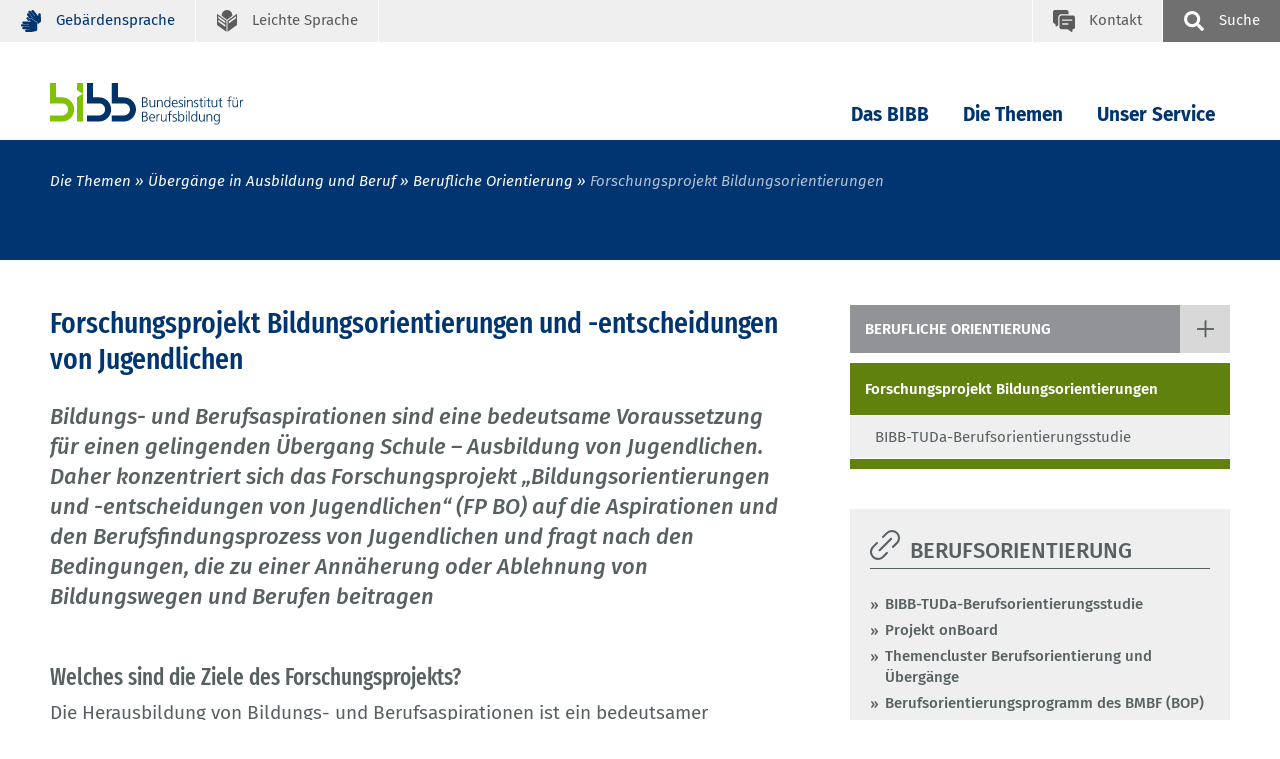

--- FILE ---
content_type: text/html; charset=UTF-8
request_url: https://www.bibb.de/de/8475.php
body_size: 20209
content:
<!DOCTYPE html>
<html lang="de">
<head data-matomo-site1="3" >
    <!-- 8475, DEU -->
    <!-- 2026.01.W1 -->
<meta charset="utf-8"/>
<meta name="viewport" content="width=device-width, initial-scale=1.0"/>
<link rel="apple-touch-icon" sizes="57x57" href="https://www.bibb.de/system/library/apple-icon-57x57.png">
<link rel="apple-touch-icon" sizes="60x60" href="https://www.bibb.de/system/library/apple-icon-60x60.png">
<link rel="apple-touch-icon" sizes="72x72" href="https://www.bibb.de/system/library/apple-icon-72x72.png">
<link rel="apple-touch-icon" sizes="76x76" href="https://www.bibb.de/system/library/apple-icon-76x76.png">
<link rel="apple-touch-icon" sizes="114x114" href="https://www.bibb.de/system/library/apple-icon-114x114.png">
<link rel="apple-touch-icon" sizes="120x120" href="https://www.bibb.de/system/library/apple-icon-120x120.png">
<link rel="apple-touch-icon" sizes="144x144" href="https://www.bibb.de/system/library/apple-icon-144x144.png">
<link rel="apple-touch-icon" sizes="152x152" href="https://www.bibb.de/system/library/apple-icon-152x152.png">
<link rel="apple-touch-icon" sizes="180x180" href="https://www.bibb.de/system/library/apple-icon-180x180.png">
<link rel="icon" type="image/png" sizes="192x192"  href="https://www.bibb.de/system/library/android-icon-192x192.png">
<link rel="icon" type="image/png" sizes="32x32" href="https://www.bibb.de/system/library/favicon-32x32.png">
<link rel="icon" type="image/png" sizes="96x96" href="https://www.bibb.de/system/library/favicon-96x96.png">
<link rel="icon" type="image/png" sizes="16x16" href="https://www.bibb.de/system/library/favicon-16x16.png">
<link rel="manifest" href="https://www.bibb.de/system/library/manifest.json">
<meta name="msapplication-TileColor" content="#ffffff">
<meta name="msapplication-TileImage" content="https://www.bibb.de/system/library/ms-icon-144x144.png">
<meta name="theme-color" content="#ffffff">
<link rel="stylesheet" type="text/css" href="/webassets/bibbworld/css/main-bibb.css"/>




    <link rel="canonical" href="https://www.bibb.de/de/8475.php"/>
    <meta name="date" content="2026-01-19T04:57:49+01:00" />
    <meta name="robots" content="index,follow" />
    <title>BIBB / Forschungsprojekt Bildungsorientierungen</title>
    <meta name="description" content="Das BIBB b&uuml;ndelt Forschung und Entwicklung, Dienstleistung und Beratung auf dem Gebiet der beruflichen Aus- und Weiterbildung in Deutschland." />
    <!-- social media -->
    <meta property="og:type" content="article" />
    <meta property="og:url" content="https://www.bibb.de/de/8475.php" />
    <meta property="og:site_name" content="Bundesinstitut f&uuml;r Berufsbildung (BIBB)" />
    <meta property="og:title" content="BIBB / Forschungsprojekt Bildungsorientierungen" />
    <meta property="og:image" content="https://www.bibb.de/images/content/bibb_socialmedia_logo.jpg" />
    <meta property="og:description" content="Das BIBB b&uuml;ndelt Forschung und Entwicklung, Dienstleistung und Beratung auf dem Gebiet der beruflichen Aus- und Weiterbildung in Deutschland." />
    
</head>
<body class="bibb">
    <!--###searchindexing:ignore###-->
    
    <div class="h-skiplinks">
        <a class="h-skip" title="skip link" href="#target_nav">Zur Hauptnavigation springen</a><span class="h-hidden">.</span>
        <a class="h-skip" title="skip link" href="#target_content">Zum Seiteninhalt springen</a><span class="h-hidden">.</span>
    </div>
    <div class="h-dev-breakpoint">BP: </div>
    <header class="fr-header-content">
        <nav class="fr-top-navigation js-top-navigation" aria-label="Wichtige Seitenfunktionen">
    <div class="fr-top-navigation__container">
        <div class="fr-top-navigation__inside">
            <ul class="fr-top-navigation__box-left">
                
                
                <li class="fr-top-navigation__item">
                    <a href="https://www.bibb.de/de/gebaerdensprache.php" class="fr-top-navigation__link" title="Geb&auml;rdensprache">
                        <svg>
                            <use href="https://www.bibb.de/system/layout/topnav.svg#sign-language" xlink:href="https://www.bibb.de/system/layout/topnav.svg#sign-language"></use>
                        </svg>
                        <span>Geb&auml;rdensprache</span>
                    </a>
                </li>
                <li class="fr-top-navigation__item">
                    <a href="https://www.bibb.de/de/leichtesprache.php" class="fr-top-navigation__link" title="Leichte Sprache">
                        <svg>
                            <use href="https://www.bibb.de/system/layout/topnav.svg#easy-language" xlink:href="https://www.bibb.de/system/layout/topnav.svg#easy-language"></use>
                        </svg>
                        <span>Leichte Sprache</span>
                    </a>
                </li>
            </ul>
            <ul class="fr-top-navigation__box-right">
                <li class="fr-top-navigation__item">
                    <a href="https://www.bibb.de/de/kontakt.php" class="fr-top-navigation__link fr-top-navigation__link--contact" title="Kontakt">
                        <svg>
                            <use href="https://www.bibb.de/system/layout/topnav.svg#contact" xlink:href="https://www.bibb.de/system/layout/topnav.svg#contact"></use>
                        </svg>
                        <span>Kontakt</span>
                    </a>
                </li>
                <li class="fr-top-navigation__item">
                    <button type="button" class="js-search-layer-toggle fr-top-navigation__link fr-top-navigation__link--search" id="tablist-search" title="sowie Schnellzugriff A-Z">
                    	<svg aria-hidden="true">
                    		<use xlink:href="https://www.bibb.de/system/layout/topnav.svg#magnifier"></use>
                    	</svg>
                    	<span>Suche</span>
                    </button>
                    <div class="fr-header-search-layer js-header-search-layer">
                    	<div class="container">
                    		<div class="fr-header-search-layer__inside">
                    			<button type="button" class="fr-header-search-layer__close js-header-search-layer-close" title="Suchlayer schließen" id="tablist-search">
                    				<svg aria-hidden="true">
                    					<use href="https://www.bibb.de/system/layout/misc.svg#close" xlink:href="https://www.bibb.de/system/layout/misc.svg#close"></use>
                    				</svg>
                    			</button>
                    			<div class="tabs">
                    				<div role="tablist" aria-labelledby="tablist-search" class="automatic">
                    					<button id="tab-top-search-layer-search" type="button" role="tab" aria-selected="true" aria-controls="tabpanel-top-search-layer-search" >
                    					    <span class="focus">Suche</span>
                    					</button>
                    					<button id="tab-top-search-layer-a-to-z" type="button" role="tab" aria-selected="false" aria-controls="tabpanel-top-search-layer-a-to-z" tabindex="-1">
                            					    <span class="focus">Schlagworte A-Z</span>
                            					</button>
                    				</div>
                    				<div id="tabpanel-top-search-layer-search" role="tabpanel" tabindex="0" aria-labelledby="tab-top-search-layer-search">
                    					<div class="c-tabs-special">
                    						<form action="https://www.bibb.de/de/suche.php" method="get">
                    							<div class="c-form__element">
                    								<label class="c-form__label" for="form-field-searchid">Suchbegriff</label>
                    								<input type="text" id="form-field-searchid" name="q" class="c-form__input c-form__input-text">
                    							</div>
                    							<div class="c-form-row c-form-row--align-right">
                    								<button type="submit" name="sbmt" class="fr-header-search-layer__search-button">Suchen</button>
                    							</div>
                    						</form>
                    					</div>
                    				</div>
                    				<div id="tabpanel-top-search-layer-a-to-z" role="tabpanel" tabindex="0" aria-labelledby="tab-top-search-layer-a-to-z" class="is-hidden">
                                        <div class="c-tabs-special">
	<div class="c-tabs-special__az c-tabs-special__az--p0">
		<p class="c-tabs-special__headline">Schlagworte A-Z. Bitte wählen Sie einen Anfangsbuchstaben:</p>
		<ul class="c-az">
			<li class="c-az__item"><a href="https://www.bibb.de/de/11223_11240.php" tabindex="0" class="c-az__link">A</a></li>
            <li class="c-az__item"><a href="https://www.bibb.de/de/11223_11472.php" tabindex="0" class="c-az__link">B</a></li>
            <li class="c-az__item"><a href="https://www.bibb.de/de/11223_11483.php" tabindex="0" class="c-az__link">C</a></li>
            <li class="c-az__item"><a href="https://www.bibb.de/de/11223_11559.php" tabindex="0" class="c-az__link">D</a></li>
            <li class="c-az__item"><a href="https://www.bibb.de/de/11223_11556.php" tabindex="0" class="c-az__link">E</a></li>
            <li class="c-az__item"><a href="https://www.bibb.de/de/11223_11553.php" tabindex="0" class="c-az__link">F</a></li>
            <li class="c-az__item"><a href="https://www.bibb.de/de/11223_11549.php" tabindex="0" class="c-az__link">G</a></li>
            <li class="c-az__item"><a href="https://www.bibb.de/de/11223_11546.php" tabindex="0" class="c-az__link">H</a></li>
            <li class="c-az__item"><a href="https://www.bibb.de/de/11223_11542.php" tabindex="0" class="c-az__link">I</a></li>
            <li class="c-az__item"><a href="https://www.bibb.de/de/11223_11500.php" tabindex="0" class="c-az__link">J</a></li>
            <li class="c-az__item"><a href="https://www.bibb.de/de/11223_11497.php" tabindex="0" class="c-az__link">K</a></li>
            <li class="c-az__item"><a href="https://www.bibb.de/de/11223_11494.php" tabindex="0" class="c-az__link">L</a></li>
            <li class="c-az__item"><a href="https://www.bibb.de/de/11223_11536.php" tabindex="0" class="c-az__link">M</a></li>
            <li class="c-az__item"><a href="https://www.bibb.de/de/11223_11533.php" tabindex="0" class="c-az__link">N</a></li>
            <li class="c-az__item"><a href="https://www.bibb.de/de/11223_11530.php" tabindex="0" class="c-az__link">O</a></li>
            <li class="c-az__item"><a href="https://www.bibb.de/de/11223_11526.php" tabindex="0" class="c-az__link">P</a></li>
            <li class="c-az__item"><a href="https://www.bibb.de/de/11223_11523.php" tabindex="0" class="c-az__link">Q</a></li>
            <li class="c-az__item"><a href="https://www.bibb.de/de/11223_11520.php" tabindex="0" class="c-az__link">R</a></li>
            <li class="c-az__item"><a href="https://www.bibb.de/de/11223_11517.php" tabindex="0" class="c-az__link">S</a></li>
            <li class="c-az__item"><a href="https://www.bibb.de/de/11223_11514.php" tabindex="0" class="c-az__link">T</a></li>
            <li class="c-az__item"><a href="https://www.bibb.de/de/11223_11511.php" tabindex="0" class="c-az__link">U</a></li>
            <li class="c-az__item"><a href="https://www.bibb.de/de/11223_11507.php" tabindex="0" class="c-az__link">V</a></li>
            <li class="c-az__item"><a href="https://www.bibb.de/de/11223_11504.php" tabindex="0" class="c-az__link">W</a></li>
            <li class="c-az__item"><a href="https://www.bibb.de/de/11223_11648.php" tabindex="0" class="c-az__link">XYZ</a></li>
		</ul>
	</div>
</div>
                                    </div>
                    			</div>
                    		</div>
                    	</div>
                    </div>
                </li>
            </ul>
        </div>
    </div>
</nav>

                <nav class="fr-main-navigation fr-main-navigation--bibb js-main-navigation" data-initial='[{"pid":"f23c1e41-0cf7-4c65-9fa9-205f9d19cd77","label":"Die Themen"},{"pid":"d66f91cd-b5d0-4566-992c-a87c6c799de2","label":"\u00dcberg\u00e4nge in Ausbildung und Beruf"},{"pid":"7f5fca49-fc54-406b-b30a-85b8daad4845","label":"Berufliche Orientierung","subItems":"true"}]' data-url="https://www.bibb.de/system/otms/de/navigationManager_bibb.json.php">
                    <div class="fr-main-navigation__header">
                        <div class="container">
                            <div class="fr-main-navigation__header-inside">
                                <div class="fr-main-navigation__logo">
                                    <a href="https://www.bibb.de/de/index.php" title="Startseite" class="fr-main-navigation__logo-link">
                                        <img src="https://www.bibb.de/system/layout/bibb_logo.svg" class="fr-main-navigation__logo-image--large" alt="Bundesinstitut f&uuml;r Berufsbildung">
                                        <img src="https://www.bibb.de/system/layout/bibb_logo_mobile.svg" class="fr-main-navigation__logo-image--small" alt="Bundesinstitut f&uuml;r BerufsbildungBIBB">
                                    </a>
                                </div>
                                <div class="fr-main-navigation__bar">
                                    <div class="js-main-nav-burger-container fr-main-navigation-burger-container">
                                        <button data-pid="e9911f8b-1348-4c21-af43-75d13d80fc00" aria-label="Menu" aria-controls="main-navigation-layer" class="hamburger hamburger--collapse js-main-nav-burger fr-main-navigation-burger" type="button">
                                            <span class="hamburger-box">
                                                <span class="hamburger-inner"></span>
                                            </span>
                                        </button>
                                    </div>
                                    <ul id="target_nav" class="fr-main-navigation__bar-list">
                                        <li class="fr-main-navigation__bar-item">
                            <button type="button" data-pid="43e7fcd9-543a-47e1-8e72-c3013452b9d9" class="js-main-nav-item fr-main-navigation__bar-link">Das BIBB</button>
                            <div class="fr-main-navigation__layer-container"></div>
                        </li>
                    
                        <li class="fr-main-navigation__bar-item">
                            <button type="button" data-pid="f23c1e41-0cf7-4c65-9fa9-205f9d19cd77" class="js-main-nav-item fr-main-navigation__bar-link">Die Themen</button>
                            <div class="fr-main-navigation__layer-container"></div>
                        </li>
                    
                        <li class="fr-main-navigation__bar-item">
                            <button type="button" data-pid="4973fbb3-50f6-4d78-bbac-8368bfb6b688" class="js-main-nav-item fr-main-navigation__bar-link">Unser Service</button>
                            <div class="fr-main-navigation__layer-container"></div>
                        </li>
                                        <li class="fr-main-navigation__search-box">
                                            <button type="button" class="js-search-layer-toggle fr-main-navigation__search" id="tablist-search-navigation">
                                                <svg aria-hidden="true">
                                                    <use xlink:href="https://www.bibb.de/system/layout/topnav.svg#magnifier"></use>
                                                </svg>
                                                <span>Suche</span>
                                            </button>
                                            <div class="fr-header-search-layer js-header-search-layer">
                                                <div class="container">
                                                    <div class="fr-header-search-layer__inside">
                                                        <button type="button" class="fr-header-search-layer__close js-header-search-layer-close" title="Suchlayer schließen">
                                                            <svg aria-hidden="true">
                                                                <use href="https://www.bibb.de/system/layout/misc.svg#close" xlink:href="https://www.bibb.de/system/layout/misc.svg#close"></use>
                                                            </svg>
                                                        </button>
                                                        <div class="tabs">
                                                            <div role="tablist" aria-labelledby="tablist-search-navigation" class="automatic">
                                                                <button id="tab-search-layer-search" type="button" role="tab" aria-selected="true" aria-controls="tabpanel-search-layer-search" >
                                                                    <span class="focus">Suche</span>
                                                                </button>
                                                                <button id="tab-search-layer-a-to-z" type="button" role="tab" aria-selected="false" aria-controls="tabpanel-search-layer-a-to-z" tabindex="-1">
                                                                            <span class="focus">Schlagworte A-Z</span>
                                                                        </button>
                                                            </div>
                                                            <div id="tabpanel-search-layer-search" role="tabpanel" tabindex="0" aria-labelledby="tab-search-layer-search">
                                                                <div class="c-tabs-special">
                                                                    <form action="https://www.bibb.de/de/suche.php" method="get">
                                            							<div class="c-form__element">
                                            								<label class="c-form__label" for="form-field-searchid">Suchbegriff</label>
                                            								<input type="text" id="form-field-searchid" name="q" class="c-form__input c-form__input-text">
                                            							</div>
                                            							<div class="c-form-row c-form-row--align-right">
                                            								<button type="submit" name="sbmt" class="fr-header-search-layer__search-button">Suchen</button>
                                            							</div>
                                            						</form>
                                                                </div>
                                                            </div>
                                                            <div id="tabpanel-search-layer-a-to-z" role="tabpanel" tabindex="0" aria-labelledby="tab-top-search-layer-a-to-z" class="is-hidden">
                                                                <div class="c-tabs-special">
	<div class="c-tabs-special__az c-tabs-special__az--p0">
		<p class="c-tabs-special__headline">Schlagworte A-Z. Bitte wählen Sie einen Anfangsbuchstaben:</p>
		<ul class="c-az">
			<li class="c-az__item"><a href="https://www.bibb.de/de/11223_11240.php" tabindex="0" class="c-az__link">A</a></li>
            <li class="c-az__item"><a href="https://www.bibb.de/de/11223_11472.php" tabindex="0" class="c-az__link">B</a></li>
            <li class="c-az__item"><a href="https://www.bibb.de/de/11223_11483.php" tabindex="0" class="c-az__link">C</a></li>
            <li class="c-az__item"><a href="https://www.bibb.de/de/11223_11559.php" tabindex="0" class="c-az__link">D</a></li>
            <li class="c-az__item"><a href="https://www.bibb.de/de/11223_11556.php" tabindex="0" class="c-az__link">E</a></li>
            <li class="c-az__item"><a href="https://www.bibb.de/de/11223_11553.php" tabindex="0" class="c-az__link">F</a></li>
            <li class="c-az__item"><a href="https://www.bibb.de/de/11223_11549.php" tabindex="0" class="c-az__link">G</a></li>
            <li class="c-az__item"><a href="https://www.bibb.de/de/11223_11546.php" tabindex="0" class="c-az__link">H</a></li>
            <li class="c-az__item"><a href="https://www.bibb.de/de/11223_11542.php" tabindex="0" class="c-az__link">I</a></li>
            <li class="c-az__item"><a href="https://www.bibb.de/de/11223_11500.php" tabindex="0" class="c-az__link">J</a></li>
            <li class="c-az__item"><a href="https://www.bibb.de/de/11223_11497.php" tabindex="0" class="c-az__link">K</a></li>
            <li class="c-az__item"><a href="https://www.bibb.de/de/11223_11494.php" tabindex="0" class="c-az__link">L</a></li>
            <li class="c-az__item"><a href="https://www.bibb.de/de/11223_11536.php" tabindex="0" class="c-az__link">M</a></li>
            <li class="c-az__item"><a href="https://www.bibb.de/de/11223_11533.php" tabindex="0" class="c-az__link">N</a></li>
            <li class="c-az__item"><a href="https://www.bibb.de/de/11223_11530.php" tabindex="0" class="c-az__link">O</a></li>
            <li class="c-az__item"><a href="https://www.bibb.de/de/11223_11526.php" tabindex="0" class="c-az__link">P</a></li>
            <li class="c-az__item"><a href="https://www.bibb.de/de/11223_11523.php" tabindex="0" class="c-az__link">Q</a></li>
            <li class="c-az__item"><a href="https://www.bibb.de/de/11223_11520.php" tabindex="0" class="c-az__link">R</a></li>
            <li class="c-az__item"><a href="https://www.bibb.de/de/11223_11517.php" tabindex="0" class="c-az__link">S</a></li>
            <li class="c-az__item"><a href="https://www.bibb.de/de/11223_11514.php" tabindex="0" class="c-az__link">T</a></li>
            <li class="c-az__item"><a href="https://www.bibb.de/de/11223_11511.php" tabindex="0" class="c-az__link">U</a></li>
            <li class="c-az__item"><a href="https://www.bibb.de/de/11223_11507.php" tabindex="0" class="c-az__link">V</a></li>
            <li class="c-az__item"><a href="https://www.bibb.de/de/11223_11504.php" tabindex="0" class="c-az__link">W</a></li>
            <li class="c-az__item"><a href="https://www.bibb.de/de/11223_11648.php" tabindex="0" class="c-az__link">XYZ</a></li>
		</ul>
	</div>
</div>
                                                            </div>
                                                        </div>
                                                    </div>
                                                </div>
                                            </div>
                                        </li>
                                    </ul>
                                </div>
                            </div>
                        </div>
                    </div>
                </nav>
            
<div class="fr-main-navigation__placeholder js-main-navigation-placeholder">&nbsp;</div>
        <div class="fr-header-stage-type-3">
                        <div class="container">
                            <div class="fr-header-stage-type-3__inside">
                                            <nav class="fr-breadcrumb-navigation" aria-label="Navigationspfad zur aktuellen Seite">
    <ul class="fr-breadcrumb-navigation__list">
        
                        <li class="fr-breadcrumb-navigation__item"><span class="fr-breadcrumb-navigation__link">Die Themen</span></li>
                    
                
                        <li class="fr-breadcrumb-navigation__item"><a href="https://www.bibb.de/de/44.php" class="fr-breadcrumb-navigation__link">Übergänge in Ausbildung und Beruf</a></li>
                    
                
                        <li class="fr-breadcrumb-navigation__item"><a href="https://www.bibb.de/de/680.php" class="fr-breadcrumb-navigation__link">Berufliche Orientierung</a></li>
                    
                
                <li class="fr-breadcrumb-navigation__item"><span class="fr-breadcrumb-navigation__link fr-breadcrumb-navigation__link-active">Forschungsprojekt Bildungsorientierungen</span></li>
            
            
            
            
    </ul>
</nav>
                            </div>
                        </div>
                    </div>
        
    </header>
    <div id="target_content"></div>
    <!--/###searchindexing:ignore###-->
    <main class="fr-main-content">
        
        
        

<div class="container">
    <div class="row">
        <div class="col-lg-8">
            <section class="fr-main-column">
                <div class="fr-icon-navigation-container--mobile">
                                <a class="fr-icon-navigation-toggle js-content-toggle" data-toggle-target="icon-nav" role="button">
                                    <svg>
                                        <use xlink:href="https://www.bibb.de/system/layout/headlines.svg#link"></use>
                                    </svg>
                                    <span>weitere Inhalte</span>
                                </a>
                                <div id="icon-nav" class="fr-icon-navigation-container">
                                    <nav class="fr-icon-navigation">
                                        <ul class="fr-icon-navigation__list">
                                            <li class="fr-icon-navigation__item"><a href="https://www.bibb.de/de/119273.php" class="fr-icon-navigation__link"><span>BIBB-TUDa-Berufsorientierungsstudie</span></a></li>                                        </ul>
                                    </nav>
                                </div>
                            </div>
                

<!-- intro; headline, teaser, teaserpicture -->
<div class="c-content-intro"><h1 class="c-headline-main">Forschungsprojekt Bildungsorientierungen und -entscheidungen von Jugendlichen</h1><p>Bildungs- und Berufsaspirationen sind eine bedeutsame Voraussetzung f&uuml;r einen gelingenden &Uuml;bergang Schule – Ausbildung von Jugendlichen. Daher konzentriert sich das Forschungsprojekt „Bildungsorientierungen und -entscheidungen von Jugendlichen“ (FP BO) auf die Aspirationen und den Berufsfindungsprozess von Jugendlichen und fragt nach den Bedingungen, die zu einer Ann&auml;herung oder Ablehnung von Bildungswegen und Berufen beitragen</p></div>
<!-- content: paragraph, media -->
<div class="c-content-container" id="module8477">
    <!-- optional: media, picture, video ... -->
    
    <!-- /optional: media, picture, video ... -->
    <!-- paragraph -->
    <h3>Welches sind die Ziele des Forschungsprojekts?</h3>

<p>Die Herausbildung von Bildungs- und Berufsaspirationen ist ein bedeutsamer Entwicklungsschritt im Jugendalter und eine wichtige Voraussetzung f&uuml;r gelingende &Uuml;berg&auml;nge von der Schule in Ausbildung und Beruf. Ein zentrales Projektziel ist es daher, jene individuellen, sozialen und kontextuellen Bedingungen zu eruieren, die Jugendliche dazu bewegen sich vorhandenen Ausbildungsangeboten anzun&auml;hern oder sie au&szlig;er Acht zu lassen bzw. abzulehnen.</p>

<h3>Worum geht es?</h3>

<p>Die nach wie vor bestehenden bedeutsamen Passungsprobleme auf dem Ausbildungsmarkt, erh&ouml;hen auf beiden Seiten des Marktes die erfolglosen Marktteilnahmen, so dass sowohl die Zahl der unbesetzten Stellen als auch die Zahl der unversorgten Jugendlichen seit Jahren auf hohem Niveau verharrt. Zugleich tragen demographischer Wandel, die Erfahrungen von Jugendlichen und Familien in der Pandemie sowie sich ver&auml;ndernde gesellschaftliche Transformationsprozesse zu sich ver&auml;ndernden Bildungsaspirationen bei. Das Forschungsprojekt „Bildungsorientierungen und -entscheidungen von Jugendlichen“ konzentriert sich daher auf den Berufsfindungsprozess von Jugendlichen untersucht dabei:</p>

<ul>
	<li>Welche individuellen, sozialen und kontextuelle Bedingungen wirken sich auf die Bildungs- und Berufsaspirationen von Jugendlichen aus und bewegen Jugendliche dazu, vorhandenen Ausbildungsangebote in Betracht zu ziehen oder sie au&szlig;er Acht zu lassen bzw. abzulehnen?</li>
	<li>Unter welchen Bedingungen treffen Jugendliche bestimmte Bildungs- und Berufswahlentscheidungen und revidieren diese auch gegebenenfalls im weiteren Berufsfindungsprozess?</li>
	<li>Wie k&ouml;nnen Berufsorientierungsangebote dazu beitragen, das Berufswahlspektrum junger Menschen auszuweiten und sie bei einer selbstbestimmten Berufswahl zu unterst&uuml;tzen?</li>
</ul>
    <!-- /paragraph -->
</div>
<!-- optional: other contents -->

<!-- /optional: other contents -->
<!-- optional: glossary -->

<!-- /optional: glossary -->



				<div class="c-headline">
                    <h3 class="c-headline__label ">Ausgew&auml;hlte Ergebnisse</h3>
                </div>
			
<div class="c-accordion" id="module205671">
    
    

<div class="c-accordion__element">
    <div class="c-accordion__header" id="heading205672">
        <h5 class="mb-0">
            <button data-module-id="205672" class="c-accordion__header-link" type="button" data-toggle="collapse" data-target="#collapse205672" aria-expanded="false" aria-controls="collapse205672">
                Wie beeinflussen soziale und institutionelle Kontexte die beruflichen Aspirationen von Jugendlichen und bereiten Berufswahlentscheidungen vor?
            </button>
        </h5>
    </div>
    <div id="collapse205672" class="collapse" aria-labelledby="heading205672" data-parent="#module205671">
        <div class="c-accordion__body">
            <div class="c-content-container">
                <p>Ein wichtiger erster Schritt in der Phase der beruflichen Orientierung stellt f&uuml;r junge Menschen die Herausbildung von Aspirationen dar, die als Handlungsziele den &Uuml;bergang von der Schule in den Beruf strukturieren k&ouml;nnen.</p>

<p>Die beruflichen Aspirationen junger Menschen sind neben den beruflichen Interessen weiterhin wesentlich durch die wahrgenommene Geschlechtstypik und das Prestige von Berufen gepr&auml;gt. So streben Jungen deutlich seltener soziale oder Pflegeberufe an (<a class="c-link-block__link c-link-block__link" href="https://www.bibb.de/veroeffentlichungen/de/publication/download/9795">Matthes 2019</a>), M&auml;dchen streben hingegen deutlich seltener Berufe aus dem weitgehend m&auml;nnerdominierten MINT-Bereich an (<a class="c-link-block__link c-link-block__link" href="https://lit.bibb.de/vufind/Record/DS-779171">Beckmann 2021</a>).</p>

<p>Als ein wichtiger Erkl&auml;rungsfaktor stellen sich Geschlechterunterschiede in den berufs- bzw. fachspezifischen Selbstwirksamkeitserwartungen dar, d.h. M&auml;dchen gehen seltener als Jungen davon aus, die Anforderungen eines MINT-Schulfachs bzw. einen MINT-Berufs gut bew&auml;ltigen zu k&ouml;nnen, was ihr Interesse f&uuml;r den MINT-Bereich schm&auml;lert (<a class="c-link-block__link c-link-block__link" href="https://lit.bibb.de/vufind/Record/DS-779171">Beckmann 2021</a>) ; <a class="c-link-block__link c-link-block__link" href="https://lit.bibb.de/vufind/Record/DS-781231">Beckmann, Estela Esteve und Granato 2023</a>).</p>

<p>Dies bedeutet: Wenngleich junge Frauen ein grunds&auml;tzliches Interesse an Berufen im MINT-Bereich und hohe F&auml;higkeiten in Mathematik und Naturwissenschaften aufweisen, streben sie seltener einen MINT-Beruf an als junge M&auml;nner. Dieser Geschlechterunterschied in den beruflichen Aspirationen ist, so Analysen auf der Grundlage des NEPS, besonders ausgepr&auml;gt in Klassen, in denen Mitsch&uuml;lerinnen und Mitsch&uuml;ler ihre F&auml;higkeiten in Mathematik als hoch bewerten und ein hohes Interesse an MINT-Berufen aufweisen. Soziale Vergleiche mit Gleichaltrigen im Klassenkontext f&uuml;hren also beispielsweise dazu, dass junge Frauen ihre F&auml;higkeiten in solchen Umgebungen eher untersch&auml;tzen und einen Berufswunsch im MINT-Bereich wieder fallen lassen. Junge M&auml;nner hingegen bilden in solchen „kompetitiven“ Klassenumgebungen (noch) h&ouml;here MINT-Aspirationen f&uuml;r MINT-(Schul)F&auml;cher aus (<a class="c-link-block__link c-link-block__link" href="https://lit.bibb.de/vufind/Record/DS-779171">Beckmann, 2021</a>).</p>
                
            </div>
        </div>
    </div>
</div>


<div class="c-accordion__element">
    <div class="c-accordion__header" id="heading205694">
        <h5 class="mb-0">
            <button data-module-id="205694" class="c-accordion__header-link" type="button" data-toggle="collapse" data-target="#collapse205694" aria-expanded="false" aria-controls="collapse205694">
                Wie beeinflussen soziale Kontexte wie Familie und Peers (berufliche) Aspirationen?
            </button>
        </h5>
    </div>
    <div id="collapse205694" class="collapse" aria-labelledby="heading205694" data-parent="#module205671">
        <div class="c-accordion__body">
            <div class="c-content-container">
                <p>Die sozialen und institutionellen Kontexte, in die Jugendliche eingebettet sind, erweisen sich als bedeutsam f&uuml;r die Entwicklung beruflicher Aspirationen. Insbesondere das famili&auml;re Umfeld als zentrale Sozialisationsinstanz beeinflusst die Entwicklung von Aspirationen. Jugendliche nehmen sehr genau wahr, welche Bildungswege ihre Eltern von ihnen erwarten. Ein Gro&szlig;teil der Eltern hat nach Ansicht von Sch&uuml;lerinnen und Sch&uuml;lern konkrete Vorstellungen &uuml;ber den k&uuml;nftigen Bildungsweg (berufliche Ausbildung oder Studium) ihre Kinder nach der allgemeinbildenden Schulzeit (<a class="c-link-block__link c-link-block__link" href="https://www.bibb.de/dokumente/pdf/bibb-datenreport-2024-final.pdf">Schratz/Grundmann 2024 / Kap. A 8.5 Datenreport 2024</a>). Die Elternerwartungen beeinflussen implizit die Bildungs- und Berufsaspirationen von Jugendlichen. Gehen Sch&uuml;ler*innen z.B. von einer stark ausgepr&auml;gten Ausbildungserwartung ihrer Eltern aus, k&ouml;nnen sie sich selbst eine berufliche Ausbildung deutlich besser vorstellen, als wenn aus ihrer Sicht bei ihren Eltern eine schwach ausgepr&auml;gte Elternerwartung besteht. Dies gilt f&uuml;r alle Schulformen. Ein &auml;hnlicher Zusammenhang besteht f&uuml;r die Studienerwartungen. Dabei zeigt sich in vielen F&auml;llen eine hohe &Uuml;bereinstimmung zwischen den Bildungserwartungen der Eltern und den Bildungsaspirationen der Jugendlichen (<a class="c-link-block__link c-link-block__link" href="https://www.bibb.de/dokumente/pdf/bibb-datenreport-2024-final.pdf">Schratz/Grundmann 2024</a>).</p>

<p>Die Bedeutung famili&auml;rer Sozialisationsprozesse wird auch bei der Weitergabe beruflicher Interessen deutlich. F&uuml;r das Handwerk wurde exemplarisch untersucht, wie wichtig die Affinit&auml;t von Eltern zu Berufen bei der Berufswahl ist (<a class="c-link-block__link c-link-block__link" href="https://www.bibb.de/dienst/publikationen/de/9349">Ulrich/Mischler 2018</a>). Je mehr Ankn&uuml;pfungspunkte die Eltern selbst zum Handwerk haben – sei es, dass sie selbst im Handwerk arbeiten, sei es, dass sie Bekannte aus dem Handwerk haben – desto gr&ouml;&szlig;er ist die Bereitschaft von Jugendlichen in ihrer Berufswahl einen Beruf im Handwerk in Betracht zu ziehen. Umgekehrt wirken elterliche Bildungsaspirationen in Richtung auf ein Studium: Je st&auml;rker die Erwartungen der Eltern – aus Sicht der befragten Jugendlichen - an ihre Kinder auf Abitur und Studium gerichtet sind, desto geringer ist die Bereitschaft der Jugendlichen, einen Handwerksberuf in Erw&auml;gung zu ziehen. Handwerksaffine Jugendliche, die h&auml;ufiger aus einer Familie und einem sozialen Umfeld kommen, das ihre positive Haltung zum Handwerk teilt, nehmen nicht nur das Handwerk und die einzelnen Berufe positiver wahr, sie wissen auch mehr &uuml;ber Handwerksberufe. Im Vergleich zu Jugendlichen ohne famili&auml;ren Bezug zum Handwerk bzw. mit auf Abitur gerichteten elterlichen Aspirationen sind sie besser informiert und sch&auml;tzen Innovation, Vielfalt der beruflichen Aktivit&auml;ten und die Arbeit mit moderner Technik in Handwerksberufen h&ouml;her ein (<a class="c-link-block__link c-link-block__link" href="https://www.bibb.de/dienst/publikationen/de/9349">Ulrich/Mischler 2018</a>). Jugendliche mit geringerer Handwerksaffinit&auml;t k&ouml;nnen unsicher sein, inwieweit ein Beruf im Handwerk zu ihrer sozialen Anerkennung beitragen kann.</p>
                
            </div>
        </div>
    </div>
</div>


<div class="c-accordion__element">
    <div class="c-accordion__header" id="heading205693">
        <h5 class="mb-0">
            <button data-module-id="205693" class="c-accordion__header-link" type="button" data-toggle="collapse" data-target="#collapse205693" aria-expanded="false" aria-controls="collapse205693">
                Welche Berufe aspirieren Jugendliche mit Abitur?
            </button>
        </h5>
    </div>
    <div id="collapse205693" class="collapse" aria-labelledby="heading205693" data-parent="#module205671">
        <div class="c-accordion__body">
            <div class="c-content-container">
                <p>Auch f&uuml;r Schulabg&auml;ngerinnen und Schulabg&auml;nger mit Hochschulreife ist das duale Ausbildungssystem eine attraktive Alternative zu terti&auml;ren Bildungsg&auml;ngen. Jugendliche mit einem Abitur streben gleichfalls eine berufliche Ausbildung an, um ihre beruflichen Interessen und Ziele zu verwirklichen (<a class="c-link-block__link c-link-block__link" href="https://doi.org/10.17645/si.v10i2.5102">Eberhard/Schnitzler/Mentges 2022</a>). Die meisten Jugendlichen mit (Fach-)Hochschulreife entscheiden sich f&uuml;r solche Ausbildungsberufe, in denen die meisten Auszubildenden eine Hochschulreife haben (z. B. Bankkaufmann/-frau).</p>

<p>Gleichzeitig gibt es Jugendliche mit Abitur, die Berufe ergreifen, die nicht typisch f&uuml;r ihren Schulabschluss sind, so Analysen auf Datenbasis der DZHW-Panelstudie 2018 von Schulabg&auml;nger*innen mit einem Hochschulabschluss. Die selbst eingesch&auml;tzten St&auml;rken der befragten Jugendlichen mit Abitur und ihre beruflichen Ziele erkl&auml;ren, warum sie abschlussuntypische Ausbildungsberufe anstreben. Entgegen der Annahmen streben Jugendliche aus Akademikerfamilien nicht seltener Nicht-Hochschulberufe an (<a class="c-link-block__link c-link-block__link" href="https://doi.org/10.17645/si.v10i2.5102">Eberhard/Schnitzler/Mentges 2022</a>).</p>
                
            </div>
        </div>
    </div>
</div>


<div class="c-accordion__element">
    <div class="c-accordion__header" id="heading205680">
        <h5 class="mb-0">
            <button data-module-id="205680" class="c-accordion__header-link" type="button" data-toggle="collapse" data-target="#collapse205680" aria-expanded="false" aria-controls="collapse205680">
                Welche Faktoren beeinflussen die Nicht-Wahl eines Berufs in der Phase der Berufsorientierung?
            </button>
        </h5>
    </div>
    <div id="collapse205680" class="collapse" aria-labelledby="heading205680" data-parent="#module205671">
        <div class="c-accordion__body">
            <div class="c-content-container">
                <p>Seit Jahren konzentrieren sich Jugendliche bei ihrer Berufswahl auf wenige Berufe. Das Forschungsprojekt Bildungsorientierungen erg&auml;nzt die Untersuchungen zu den Faktoren die berufliche Aspirationen und die Berufswahl beeinflussen um die zentrale, aber bisher in der Forschung vielfach vernachl&auml;ssigte Frage, warum Berufe&nbsp;nicht&nbsp;gew&auml;hlt werden.</p>

<p>Bei ihrer Berufswahl versuchen Jugendliche eine Passung zwischen dem angestrebten Beruf und ihren beruflichen Vorstellungen (berufliches Selbstkonzept) herzustellen. Dabei spielen nicht nur ihre T&auml;tigkeitsinteressen oder die Rahmenbedingungen (wie Einkommen oder Arbeitszeiten) eines Berufs eine zentrale Rolle. Auch die Wahrnehmung der sozialen Passung ist wesentlich daf&uuml;r, ob ein Beruf in den Berufswahloptionen von Jugendlichen ber&uuml;cksichtigt wird (<a class="c-link-block__link c-link-block__link" href="https://www.bibb.de/dienst/publikationen/de/9349">Mischler/Ulrich 2018</a>). Ein zentrales Ergebnis des Forschungsprojekts Bildungsorientierungen zu Nicht-Wahl ist: Jugendliche schlie&szlig;en Berufe w&auml;hrend der Berufsorientierung vor allem dann aus, wenn sie negative Reaktionen von relevanten Dritten ihres sozialen Umfelds (Familie, Freunde) erwarten, auch dann, wenn diese Berufe zu ihren Interessen und F&auml;higkeiten passen (<a class="c-link-block__link c-link-block__link" href="https://www.bibb.de/veroeffentlichungen/de/publication/download/9795">Matthes 2019</a>). Die Berufswahl junger Menschen ist geleitet durch das Bed&uuml;rfnis nach Wertsch&auml;tzung sowie sozialer und gesellschaftlicher Anerkennung. Berufe, die dieses Bed&uuml;rfnis nicht erf&uuml;llen, werden von Jugendlichen nicht angestrebt.</p>

<p>Auch Berufe, die aus Sicht der Jugendlichen geschlechtsuntypisch und prestigeinad&auml;quat sind, schlie&szlig;en sie – zum Teil unbewusst – aus. Die beruflichen Aspirationen von Jugendlichen entwickeln sich entlang dieser Ausschlusslogiken und sind am Ende der Schulzeit wesentlich von Geschlechts- und Prestigezuschreibungen sowie von Annahmen &uuml;ber die vermuteten Reaktionen Dritter aus ihrem sozialen Umfeld eingegrenzt (<a href="https://www.bwp-zeitschrift.de/dienst/publikationen/de/18646">Ziegler 2023</a>).</p>

<p>Die soziale Anerkennung durch Freunde und Familie ist z.B. f&uuml;r die Nicht-Wahl von Pflegeberufen entscheidend. Weitere Faktoren des Ausschlusses von Berufen sind subjektiv wahrgenommene unpassende Rahmenbedingungen (<a class="c-link-block__link c-link-block__link" href="https://www.servicestelle-jba.de/wws/9.php#/wws/gastbeitrag-ausbildungswuensche-konzentrieren-sich.php?highlight_words=oeynhausen">Oeynhausen 2021</a>). Aber auch ein geringes Selbstvertrauen und fehlende Berufskenntnisse, zum Beispiel bei Sch&uuml;lerinnen in IT-/MINT-Berufen tragen dazu bei diese Ausbildungsberufe aus den Berufswahloptionen auszuschlie&szlig;en (<a class="c-link-block__link c-link-block__link" href="https://www.bwp-zeitschrift.de/dienst/publikationen/de/18649">Beckmann/Esteve/Granato 2023</a>).</p>
                
            </div>
        </div>
    </div>
</div>


<div class="c-accordion__element">
    <div class="c-accordion__header" id="heading205677">
        <h5 class="mb-0">
            <button data-module-id="205677" class="c-accordion__header-link" type="button" data-toggle="collapse" data-target="#collapse205677" aria-expanded="false" aria-controls="collapse205677">
                Was bedeuten Kompromisse bei der Berufswahl f&uuml;r den weiteren Bildungsweg – gerade f&uuml;r junge Frauen?
            </button>
        </h5>
    </div>
    <div id="collapse205677" class="collapse" aria-labelledby="heading205677" data-parent="#module205671">
        <div class="c-accordion__body">
            <div class="c-content-container">
                <p>Im Rahmen des Themenclusters geht das Forschungsprojekt „Bildungsorientierungen und -entscheidungen“ gemeinsam mit zwei weiteren BIBB-Forschungsprojekten (<a class="c-link-block__link c-link-block__link" href="https://www.bibb.de/dienst/dapro/de/index_dapro.php/detail/7.8.235">NEPS-BB24</a>; <a class="c-link-block__link c-link-block__link" href="https://www.bibb.de/de/138761.php">BOR<sup>3</sup></a>) diesen Fragen nach. Unerf&uuml;llte Berufsw&uuml;nsche bzw. -erwartungen erweisen sich f&uuml;r den weiteren Ausbildungsverlauf als bedeutsam. Analysen auf der Grundlage des NEPS weisen darauf hin, dass Auszubildende, die eine (duale oder vollzeitschulische) Berufsausbildung in einem Berufsfeld begonnen haben, das fachlich stark von ihren urspr&uuml;nglichen Berufserwartungen abweicht, ihr erstes Ausbildungsverh&auml;ltnis mit einer h&ouml;heren Wahrscheinlichkeit wieder aufl&ouml;sen (NEPS, Nationales Bildungspanel, Startkohorte 4, n= ca. 7.000). So beenden etwa 13 Prozent der Auszubildenden, die starke Kompromisse bei ihrer Berufswahl eingegangen sind, ihre berufliche Ausbildung vorzeitig im ersten Ausbildungsjahr. Unter denjenigen, die ihre Erwartungen durch die Wahl ihres Ausbildungsberufes erf&uuml;llen konnten, sind es nur 6 Prozent (<a class="c-link-block__link c-link-block__link" href="https://www.bibb.de/dienst/publikationen/de/19224">Siembab, Beckmann, Wicht 2023</a>).</p>

<p>Ein vergleichbarer Zusammenhang besteht zwischen beruflichen Kompromissen hinsichtlich der Geschlechtstypik und der Wahrscheinlichkeit einer vorzeitigen Ausbildungsbeendigung. Auszubildende beenden ihre Ausbildung h&auml;ufiger vorzeitig, wenn sie in einen Beruf eingem&uuml;ndet sind, der einen geringeren Anteil des eigenen Geschlechts aufweist. Dar&uuml;ber hinaus weisen die Befunde darauf hin, dass insbesondere Frauen, die entgegen ihrer beruflichen Erwartungen einen m&auml;nnlich-dominierten Ausbildungsberuf ergreifen, eine h&ouml;here Wahrscheinlichkeit f&uuml;r eine vorzeitige Beendigung aufweisen. (<a class="c-link-block__link c-link-block__link" href="https://doi.org/10.1093/sf/soad063">Beckmann, Wicht, Siembab 2023</a>). Zudem zeigen weitere Ergebnisse auf Basis der NEPS-Daten, dass Frauen und M&auml;nner, die einen geschlechtsuntypischen Ausbildungsberuf ergreifen, diesen h&auml;ufiger vorzeitig verlassen. Frauen f&uuml;hren diese Entscheidung dabei h&auml;ufiger auf eine fehlende soziale Integration in Schule oder Betrieb zur&uuml;ck, wohingegen M&auml;nner unerf&uuml;llte Berufsw&uuml;nsche und falsche Erwartungen als zentralen Grund nennen (<a class="c-link-block__link c-link-block__link" href="https://www.tandfonline.com/doi/full/10.1080/13636820.2023.2211546">Beckmann 2023</a>).</p>

<p>F&uuml;r die vorzeitige Beendigung spielt auch der erreichte soziale Status eine Rolle. Weicht der Ausbildungsberuf vom angestrebten sozialen Status ab, so erh&ouml;ht sich die Wahrscheinlichkeit einer vorzeitigen Ausbildungsbeendigung leicht, sowohl wenn ein niedrigerer oder h&ouml;herer Status als erwartet mit dem Ausbildungsberuf realisiert wurde. Ergebnisse auf Basis des Sozio-&ouml;konomischen Panels (SOEP) zeigen in eine &auml;hnliche Richtung. (<a class="c-link-block__link c-link-block__link" href="https://doi.org/10.1093/sf/soad063">Beckmann, Wicht, Siembab 2023</a>)</p>
                
            </div>
        </div>
    </div>
</div>


<div class="c-accordion__element">
    <div class="c-accordion__header" id="heading205674">
        <h5 class="mb-0">
            <button data-module-id="205674" class="c-accordion__header-link" type="button" data-toggle="collapse" data-target="#collapse205674" aria-expanded="false" aria-controls="collapse205674">
                Wie k&ouml;nnen berufsorientierende Angebote zu einer Ausweitung des Berufswahlspektrums und einer selbstst&auml;ndigen Berufswahl von Jugendlichen beitragen?
            </button>
        </h5>
    </div>
    <div id="collapse205674" class="collapse" aria-labelledby="heading205674" data-parent="#module205671">
        <div class="c-accordion__body">
            <div class="c-content-container">
                <p>Wird das Bed&uuml;rfnis junger Menschen nach Wertsch&auml;tzung und nach sozialer Anerkennung in der beruflichen Orientierung (<a class="c-link-block__link c-link-block__link" href="https://gib.nrw.de/publikation/diversity-und-lgbtq/">Granato/Mutlu 2022</a>) und ihren Angeboten nicht genug ber&uuml;cksichtigt, steht es einer selbstbestimmten und interessengeleiteten Berufswahl im Wege und begrenzt fr&uuml;hzeitig das Berufswahlspektrum junger Menschen (<a class="c-link-block__link c-link-block__link" href="https://www.bwp-zeitschrift.de/dienst/publikationen/de/18646">Ziegler 2023</a>). Zudem fehlt es auch weiterhin an evidenzbasierten Studien zur Wirksamkeit von Angeboten der beruflichen Orientierung.</p>

<p>Daher werden im Rahmen des Forschungsprojekts BO in Kooperation mit der TU Darmstadt in der BIBB-TUDa-Berufsorientierungsstudie zwei anerkennungssensible Pr&auml;senzangebote der beruflichen Orientierung in Schulen mit Hilfe einer (quasi)experimentellen Interventionsstudie auf ihre Wirksamkeit hin untersucht (<a class="c-link-block__link c-link-block__link" href="https://www.bibb.de/de/119273.php">BIBB-TUDa</a>; <a class="c-link-block__link c-link-block__link" href="https://www.bwp-zeitschrift.de/dienst/publikationen/de/16802">Athanasiadi/Schare/Ulrich 2020</a>) , <a class="c-link-block__link c-link-block__link" href="https://www.bwp-zeitschrift.de/dienst/publikationen/de/18649">Beckmann/Estela Esteve/Granato 2023</a>) bzw. entwickelt, erprobt und in einer (quasi)experimentellen Interventionsstudie evaluiert (BIBB-TUDa, <a class="c-link-block__link c-link-block__link" href="https://bibb-dspace.bibb.de/rest/bitstreams/68580bc6-2a47-4dfd-835f-4519acc10fd8/retrieve">Oeynhausen/Mutlu 2022</a>, <a class="c-link-block__link c-link-block__link" href="https://www.frontiersin.org/journals/psychology/articles/10.3389/fpsyg.2023.1235221/full">Mutlu/Ziegler/Granato 2024</a>, <a class="c-link-block__link c-link-block__link" href="https://www.bwpat.de/ausgabe/spezial22/oeynhausen-etal">Oeynhausen/Mutlu/Granato/Athanasiadi 2024</a>).</p>

<p>Beide Angebote – „die Ausbildungsbotschafter/-innen“ und der Workshop „Logiken der Berufswahl“ setzen an den beruflichen Aspirationen junger Menschen an und greifen dabei auf berufliche Rollenmodelle und Reflexionsprozesse zur&uuml;ck. Die Ergebnisse deuten darauf hin, dass auch einmalige Angebote zur Berufsorientierung einen Unterschied machen k&ouml;nnen und z.B. dazu beitragen k&ouml;nnen beruflichen Aspirationen zu ver&auml;ndern und Geschlechterunterschiede in der Berufswahl zu reduzieren oder das Interesse am Thema Berufswahl zu wecken. Die Ergebnisse flie&szlig;en in die Weiterentwicklung einer evidenzbasierten BO-Praxis ein, z.B. in das <a href="https://www.bibb.de/de/203339.php">Forschungsprojekt onBoard</a>, das ein digitales, anerkennungssensibles Berufsorientierungsangebot entwickelt, erprobt und in einer Interventionsstudie auf seine Wirksamkeit hin untersucht.</p>
                
            </div>
        </div>
    </div>
</div>

</div>






<div class="c-headline c-headline--icon c-headline--with-link">
            <svg class="c-headline__icon">
                <use href="https://www.bibb.de/system/layout/headlines.svg#news" xlink:href="https://www.bibb.de/system/layout/headlines.svg#news"></use>
            </svg>
            <div class="c-headline__container">
                <h3 class="c-headline__label">Aktuelle Beitr&auml;ge</h3>
                
                
            </div>
        </div>
        <div class="row fr-row--spacer-bottom"><div class="col-md-6">
    <div class="c-teaser c-teaser--text c-teaser--extended">
        <figure>
    <img src="https://www.bibb.de/images/content/a14_ausbildungsbotschafter_adobestock_529123890_c_vidi_studio_730x399_rdax_80p.jpg" data-copyright="&copy; ViDi Studio - Adobe Stock" alt="Junge Studentin h&auml;lt Karte mit Text &quot;IT&quot;- Daumen zeigt nach oben" >
</figure>
        <div class="c-teaser--inner">
            <div class="c-teaser__meta">Mittwoch, 31. Mai 2023</div>
            <h3 class="c-teaser__headline">K&ouml;nnen Rollenvorbilder junge Frauen f&uuml;r  IT-Ausbildungsberufe begeistern?</h3>
            <p class="c-teaser__text">K&ouml;nnen durch den Einsatz von Ausbildungsbotschaftern mehr junge Menschen, insbesondere junge Frauen, f&uuml;r den Beruf Fachinformatiker/-in gewonnen werden?&nbsp;Antworten auf diese Frage geben erste Ergebnisse aus der BIBB-TUDa-Berufsorientierungsstudie.</p>
            <a class="c-teaser__extended-link" href="https://www.bwp-zeitschrift.de/dienst/publikationen/de/18649"><span>weiterlesen</span></a>
            
        </div>
    </div>
</div><div class="col-md-6">
    <div class="c-teaser c-teaser--text c-teaser--extended">
        <figure>
    <img src="https://www.bibb.de/images/content/a14_schnitzler_abiturientenberufe_adobestock_253480572_c_robert_kneschke_730x399_rdax_80p.jpg" data-copyright="&copy; Robert Kneschke - Adobe Stock" alt="" role="presentation">
</figure>
        <div class="c-teaser--inner">
            <div class="c-teaser__meta">Mittwoch, 29. Juni 2022</div>
            <h3 class="c-teaser__headline">Wenn Studienberechtigte keine typischen Abiturientenberufe anstreben</h3>
            <p class="c-teaser__text">Nicht wenige junge Menschen kurz vor Erwerb der Hochschulreife streben keine typischen Abiturientenberufe als Ausbildungsberufe an.&nbsp;Auswertungen des BIBB und des DZHW zeigen, dass f&uuml;r angehende Studienberechtigte die Passung des Berufs mit ihren Interessen und Zielen eine zentrale Rolle spielt.

&nbsp;</p>
            <a class="c-teaser__extended-link" href="https://lit.bibb.de/vufind/Record/DS-780268"><span>weiterlesen</span></a>
            
        </div>
    </div>
</div></div>
        <div class="c-teaser-box"></div>

<div class="c-headline c-headline--icon c-headline--with-link" id="module139724">
            <svg class="c-headline__icon">
                <use href="https://www.bibb.de/system/layout/headlines.svg#download" xlink:href="https://www.bibb.de/system/layout/headlines.svg#download"></use>
            </svg>
            <div class="c-headline__container">
                <h3 class="c-headline__label ">Kompakt: Arbeitsergebnisse aus dem Forschungsprojekt</h3>
            </div>
        </div>
<div class="c-link-block">
    
    <ul class="c-link-block__link-list">
        <li class="c-link-block__list-item">
    
    
    <a class="c-link-block__link c-link-block__link--download" href="https://www.bibb.de/dokumente/pdf/FP_21310_Publikationen_FP_BO_2014-2021.pdf" target="_blank">Ver&ouml;ffentlichungen bis 2021 (PDF, 1.8 MB)</a><br><span></span>
    
</li><li class="c-link-block__list-item">
    
    
    <a class="c-link-block__link c-link-block__link--download" href="https://www.bibb.de/dokumente/pdf/FP_21310_Vortraege_FP_BO_2016-2021.pdf" target="_blank">Vortr&auml;ge bis 2021 (PDF, 558 KB)</a><br><span></span>
    
</li>
    </ul>
</div>


<div class="tabs mb-5">
    <div role="tablist" aria-labelledby="tablist-content" class="automatic">
        
        <button id="tab9122" type="button" role="tab" aria-selected="true" aria-controls="tabpanel-9122">
            <span class="focus">Projekte</span>
            <!--https://www.bibb.de/de/9122.htm-->
        </button><button id="tab77529" type="button" role="tab" aria-selected="false" aria-controls="tabpanel-77529">
            <span class="focus">Vortr&auml;ge (Auswahl)</span>
            <!--https://www.bibb.de/de/77529.htm-->
        </button><button id="tab77500" type="button" role="tab" aria-selected="false" aria-controls="tabpanel-77500">
            <span class="focus">Publikationen (Auswahl)</span>
            <!--https://www.bibb.de/de/77500.htm-->
        </button><button id="tab92297" type="button" role="tab" aria-selected="false" aria-controls="tabpanel-92297">
            <span class="focus">Interviews / Podcast</span>
            <!--https://www.bibb.de/de/92297.htm-->
        </button>
    </div>
    <div id="tabpanel-9122" role="tabpanel" tabindex="0" aria-labelledby="tab-9122">
    
    
    
<div class="c-accentuation-box">
    <div class="c-accentuation-box__content">
        
        
        <h3>2.1.310 - Bildungsorientierungen und -entscheidungen von Jugendlichen im Kontext konkurrierender Bildungsangebote</h3>
        <p class="h4">Laufzeit I-14 bis II-26</p>
        
        <p><a href="https://www.bibb.de/dienst/dapro/de/index_dapro.php/detail/2.1.310">weiterlesen</a></p>
    </div>
</div>

    
</div><div id="tabpanel-77529" role="tabpanel" tabindex="1" aria-labelledby="tab-77529">
    
    
    
<div class="c-accentuation-box">
    <div class="c-accentuation-box__content">
        
        
        <h3>Berufliche Orientierung anerkennungssensibel gestalten </h3>
        <p class="h4">Granato, Mona | online, 30.01.2025</p>
        <p>Fachtagung Runder Tisch der Girls' Day Akademie Bayern</p>
        
        
    </div>
</div>

<div class="c-accentuation-box">
    <div class="c-accentuation-box__content">
        
        
        <h3>D’o&ugrave; viennent-ils et o&ugrave; vont-ils ? Changement de profession dans la formation en apprentissage en Allemagne</h3>
        <p class="h4">Beckmann, Janina; Wicht, Alexandra; Siembab, Matthias; Herrmann, Lisa | Aix-en-Provence, 24.06.2024</p>
        <p>Journ&eacute;es du Longitudinal (JDL), CEREQ, 2024</p>
        
        
    </div>
</div>

<div class="c-accentuation-box">
    <div class="c-accentuation-box__content">
        
        
        <h3>Vocational aspirations and the cognitive requirement level of training occupations</h3>
        <p class="h4">Friedrich, Annett; Schnitzer, Annalisa | Bamberg, 05.12.2024</p>
        <p>9th International NEPS Conference</p>
        
        
    </div>
</div>
<div class="js-toggle-tab c-toggle" data-togglelink="weitere Elemente anzeigen">
<div class="c-accentuation-box">
    <div class="c-accentuation-box__content">
        
        
        <h3>Die Bedeutung von sozialer Anerkennung bei der (Nicht-)Wahl von Berufen –  Wie Rollenvorbilder das Berufswahlspektrum junger Menschen erweitern k&ouml;nnt</h3>
        <p class="h4">Granato, Mona; Grundmann, Nico | online, 18.01.2024</p>
        <p>Vorlesung Hochschule der BA Modul Berufs- und Arbeitswissenschaft</p>
        
        
    </div>
</div>

<div class="c-accentuation-box">
    <div class="c-accentuation-box__content">
        
        
        <h3>Generation Z: weniger Schulabg&auml;nger, mehr W&uuml;nsche? Berufswahl zwischen demografischem Wandel und dem Wunsch nach Anerkennung</h3>
        <p class="h4">Oeynhausen, Stefanie | online, 14.06.2024</p>
        <p>Unternehmenstag B&uuml;hler &amp; Preu&szlig;</p>
        
        
    </div>
</div>

<div class="c-accentuation-box">
    <div class="c-accentuation-box__content">
        
        
        <h3>Anerkennungssensible“ Berufsorientierung. Warum ist das sinnvoll und wie kann es aussehen?</h3>
        <p class="h4">Oeynhausen, Stefanie | G&uuml;tersloh, 19.03.2024</p>
        <p>Bildungskonferenz f&uuml;r den Rheinisch-Bergischen Kreis, 19. M&auml;rz 2024 Arbeitsforum 3 „Vom Jugendlichen zum Erwachsenen“</p>
        
        
    </div>
</div>

<div class="c-accentuation-box">
    <div class="c-accentuation-box__content">
        
        
        <h3>Aligning Aspirations: Exploring the Relationship Between Work Values and Occupational Fields</h3>
        <p class="h4">Schnitzler, Annalisa; Annen, Sylvia | Bamberg, 05.12.2024</p>
        <p>9th International NEPS Conference</p>
        
        
    </div>
</div>

<div class="c-accentuation-box">
    <div class="c-accentuation-box__content">
        
        
        <h3>Berufswahllogiken – Was beeinflusst die Berufswahl von Jugendlichen? Erste Ergebnisse einer Studie zu „anerkennungssensibler Berufsorientierung“</h3>
        <p class="h4">Granato, Mona; Beckmann, Janina | online, 14.02.2023</p>
        <p>Vorlesung Hochschule der BA Modul Berufs- und Arbeitswissenschaften</p>
        
        
    </div>
</div>

<div class="c-accentuation-box">
    <div class="c-accentuation-box__content">
        
        
        <h3>Adolescents’ Work Values in the School-to-Work Transition: Influences of Social Background on Their Change and Fulfilment:</h3>
        <p class="h4">Schnitzler, Annalisa; Annen, Sylvia | M&uuml;nchen, 09.10.2023</p>
        <p>SLLS Annual International Conference der Society for longitudinal and life course studies</p>
        
        
    </div>
</div>

<div class="c-accentuation-box">
    <div class="c-accentuation-box__content">
        
        
        <h3>La reproduction de la s&eacute;gr&eacute;gation professionnelle entre les sexes : &eacute;tudier les parcours d’apprentis minoritaires dans leur genre en Allemagne</h3>
        <p class="h4">Beckmann, Janina | Grenoble, 24.06.2022</p>
        <p>27&egrave;me journ&eacute;es du Longitudinal 2022. Institut F&eacute;d&eacute;ral de la Formation Professionnelle (BIBB). Trajectoires &amp; Carri&egrave;res Contemporaines CEREQ &amp; Universit&eacute; de Grenoble</p>
        
        
    </div>
</div>

<div class="c-accentuation-box">
    <div class="c-accentuation-box__content">
        
        
        <h3>Choix de carri&egrave;res. Pour quelles raisons certains professions et m&eacute;tiers ne sont pas choisis – et comment des offres d&#39;orientation professionnelle peuvent-elles contribuer &agrave; surmonter les choix de carri&egrave;re typiques du genre. </h3>
        <p class="h4">Granato, Mona; Oeynhausen, Stefanie; Beckmann, Janina; Herzer, Philip; Mutlu, Sevil; Ziegler, Birgit | online, 24.06.2022</p>
        <p>27&egrave;me journ&eacute;es du Longitudinal 2022. Institut F&eacute;d&eacute;ral de la Formation Professionnelle (BIBB). Trajectoires &amp; Carri&egrave;res Contemporaines CEREQ &amp; Universit&eacute; de Grenoble</p>
        
        
    </div>
</div>

<div class="c-accentuation-box">
    <div class="c-accentuation-box__content">
        
        
        <h3>Warum Berufe (nicht) gew&auml;hlt werden. BIBB-Forschungsprojekt Bildungsorientierung und – entscheidungen von Jugendlichen im Kontext konkurrierender Bildungsangebots</h3>
        <p class="h4">Granato, Mona; Oeynhausen, Stephanie | online, 22.03.2022</p>
        <p>Klausurtagung des Regionalen Lenkungskreises Rhein Sieg Kreis</p>
        
        
    </div>
</div>

<div class="c-accentuation-box">
    <div class="c-accentuation-box__content">
        
        
        <h3>Berufsorientierung junger Menschen – Was beeinflusst die Berufswahl von Jugendlichen? Blinde Flecken bei der Berufsorientierung?</h3>
        <p class="h4">Granato, Mona; Beckmann, Janina; Estela Esteve, Alba | Hennef, 27.09.2022</p>
        <p>Erwartungen junger Menschen in der Berufswahl Was Eltern, Schule und Wirtschaft tun k&ouml;nnen!12. Bildungskonferenz der Bildungsregion Rhein-Sieg-Kreis</p>
        
        
    </div>
</div>

<div class="c-accentuation-box">
    <div class="c-accentuation-box__content">
        
        
        <h3>Berufswahllogiken – warum junge Menschen bestimmte Berufe w&auml;hlen und andere vermeiden Impulse zur Berufswahl.</h3>
        <p class="h4">Granato, Mona | online, 15.11.2022</p>
        <p>Fachtag der BAG HEP – Bundesarbeitsgemeinschaft Heilerziehungspflege</p>
        
        
    </div>
</div>

<div class="c-accentuation-box">
    <div class="c-accentuation-box__content">
        
        
        <h3>Anerkennungssensible Berufsorientierung - Eine Interventionsstudie</h3>
        <p class="h4">Mutlu, Sevil; Ziegler, Birgit; Oeynhausen, Stefanie ; Beckmann, Janina; Granato, Mona; Herzer, Philip | Bamberg, 11.03.2022</p>
        <p>8. GEBF Tagung</p>
        
        
    </div>
</div>

<div class="c-accentuation-box">
    <div class="c-accentuation-box__content">
        
        
        <h3>Individual work values: determinants of their fulfilment within the school-to-work transition.</h3>
        <p class="h4">Schnitzler, Annalisa; Annen, Sylvia | Bamberg, 05.12.2022</p>
        <p>7th International NEPS Conference des Leibniz Institut f&uuml;r Bildungsverl&auml;ufe (LIfBi)</p>
        
        
    </div>
</div>

<div class="c-accentuation-box">
    <div class="c-accentuation-box__content">
        
        
        <h3> The Transmission of STEM-Occupations from Parents to their Children: An Analysis of Underlying Mechanisms</h3>
        <p class="h4">Janina Beckmann | Universit&auml;t Mannheim, 08.10.2021</p>
        <p>(Online-)Vortrag auf der ECSR Annual Conference 2021&nbsp;</p>
        
        
    </div>
</div>

<div class="c-accentuation-box">
    <div class="c-accentuation-box__content">
        
        
        <h3> Can career guidance broaden students’ occupational aspirations? An experimental evaluation and comparison of two guidance interventions</h3>
        <p class="h4">Janina Beckmann | WZB Berlin Social Science Center, 01.10.2021</p>
        <p>(Online-)Vortrag auf dem 5th annual workshop: „Experiments in education and labor market research”&nbsp;</p>
        
        
    </div>
</div>

<div class="c-accentuation-box">
    <div class="c-accentuation-box__content">
        
        
        <h3>Warum werden Berufe nicht gew&auml;hlt? Die Relevanz von Attraktions- und Aversionsfaktoren in der Berufsfindung</h3>
        <p class="h4">Oeynhausen. Stephanie | Kommunale Koordinierungsstelle &Uuml;bergang Schule-Berufe, Kreis G&uuml;tersloh, 21.04.2021</p>
        <p>(Online-)Vortrag beim Digitalen Fachtag „Kein Abschluss ohne Anschluss“ (KAoA) – „Warum werden Berufe (nicht) gew&auml;hlt?“</p>
        
        
    </div>
</div>

<div class="c-accentuation-box">
    <div class="c-accentuation-box__content">
        
        
        <h3>Betriebe ohne Azubis - Jugendliche ohne Ausbildungsstellen? Warum Berufe (nicht) gew&auml;hlt werden</h3>
        <p class="h4">Oeynhausen, Stephanie; Granato, Mona | Wien, 19.01.2021</p>
        <p>(Online-)Vortrag in der Reihe „Soziologische Vortr&auml;ge“, Herausforderungen im &Uuml;bergang Schule - Beruf, an der Universit&auml;t Wien&nbsp;</p>
        
        
    </div>
</div>

<div class="c-accentuation-box">
    <div class="c-accentuation-box__content">
        
        
        <h3>Dropout from vocational education and training: The role of unmet occupational aspirations</h3>
        <p class="h4">Beckmann, Janina | Bamberg, 08.12.2020</p>
        <p><span lang="EN-GB">5th International NEPS Conference, Bamberg)</span></p>
        
        
    </div>
</div>

<div class="c-accentuation-box">
    <div class="c-accentuation-box__content">
        
        
        <h3>Berufsorientierung unter Ber&uuml;cksichtigung des universellen Bed&uuml;rfnisses nach Anerkennung</h3>
        <p class="h4">Mutlu, Sevil; Oeynhausen, Stephanie | Osnabr&uuml;ck, 09.09.2020</p>
        <p>(Online-)Vortrag auf der Jahrestagung der Sektion Berufs- und Wirtschaftsp&auml;dagogik (09.09.2020). Universit&auml;t Osnabr&uuml;ck</p>
        
        
    </div>
</div>

<div class="c-accentuation-box">
    <div class="c-accentuation-box__content">
        
        
        <h3>Zum Einfluss der Ausbildungsmarktlage auf die Berufswahl: Nehmen Jugendliche die Opportunit&auml;ten und Restriktionen des Marktes wahr?</h3>
        <p class="h4">Eberhard, Verena | Osnabr&uuml;ck, 09.09.2020</p>
        <p>(Online-)Vortrag auf der Jahrestagung der Sektion Berufs- und Wirtschaftsp&auml;dagogik (09.09.2020). Universit&auml;t Osnabr&uuml;ck&nbsp;</p>
        
        
    </div>
</div>

<div class="c-accentuation-box">
    <div class="c-accentuation-box__content">
        
        
        <h3>Attraktivit&auml;t der beruflichen Bildung</h3>
        <p class="h4">Ulrich, Joachim Gerd | D&uuml;sseldorf, 14.11.2019</p>
        <p>Vortrag im Rahmen eines Workshops der AG Attraktivit&auml;t der Beruflichen Bildung und von Vertretern des AK Ausbildungskonsens NRW</p>
        
        
    </div>
</div>

<div class="c-accentuation-box">
    <div class="c-accentuation-box__content">
        
        
        <h3>Entering VET with a university entrance qualification? An investigation of influences on upper secondary school leavers’ educational plans.</h3>
        <p class="h4">Schnitzler, Annalisa | Bamberg, 07.11.2019</p>
        <p>&nbsp;4th International NEPS Conference</p>
        
        
    </div>
</div>

    </div>
</div><div id="tabpanel-77500" role="tabpanel" tabindex="2" aria-labelledby="tab-77500">
    
    
    
<div class="c-accentuation-box">
    <div class="c-accentuation-box__content">
        
        
        <h3>Choosing new careers : patterns of occupational change within Vocational Education and Training and fulfillment of career aspirations in Germany</h3>
        <p class="h4">Wicht, Alexandra; Janina Beckmann; Siembab, Matthias; Hermann, Lisa | 2024</p>
        
        <p><small>Empirical Research in Vocational Education and Training; 16 (2024), H. online, Article 20; Seite 1-29</small></p>
        <p><a href="https://lit.bibb.de/vufind/Record/DS-783015" target="\#7B54914A702246E69DCC462B52B11CAE">weiterlesen</a></p>
        
        
    </div>
</div>

<div class="c-accentuation-box">
    <div class="c-accentuation-box__content">
        
        
        <h3>Logics of career choice - concept and results of an approval-sensitive career guidance workshop</h3>
        <p class="h4">Mutlu, Sevil; Ziegler, Birgit; Granato, Mona | 2024</p>
        
        <p><small>Frontiers in Psychology; 14 (2024), H. online; Seite 1-14</small></p>
        <p><a href="https://lit.bibb.de/vufind/Record/DS-782327" target="\#7B54914A702246E69DCC462B52B11CAE">weiterlesen</a></p>
        
        
    </div>
</div>

<div class="c-accentuation-box">
    <div class="c-accentuation-box__content">
        
        
        <h3>Workshop Logiken der Berufswahl – wie Jugendliche ein anerkennungssensibles und reflexives Angebot zur Beruflichen Orientierung wahrnehmen</h3>
        <p class="h4">Stephanie Oeynhausen; Sevil Mutlu; Granato, Mona; Athanasiadi, Ermioni | 2024</p>
        
        <p><small>Berufs- und Wirtschaftsp&auml;dagogik - online; (2024), H. Spezial 22; Seite 1-31</small></p>
        <p><a href="https://lit.bibb.de/vufind/Record/DS-783034" target="\#7B54914A702246E69DCC462B52B11CAE">weiterlesen</a></p>
        
        
    </div>
</div>
<div class="js-toggle-tab c-toggle" data-togglelink="weitere Elemente anzeigen">
<div class="c-accentuation-box">
    <div class="c-accentuation-box__content">
        
        
        <h3>Why do they leave? Examining dropout behaviour in gender-atypical vocational education and training in Germany</h3>
        <p class="h4">Beckmann, Janina | 2023</p>
        
        <p><small>Journal of Vocational Education and Training; (2023), H. Online; Seite 1-25</small></p>
        <p><a href="https://lit.bibb.de/vufind/Record/DS-781407" target="\#7B54914A702246E69DCC462B52B11CAE">weiterlesen</a></p>
        
        
    </div>
</div>

<div class="c-accentuation-box">
    <div class="c-accentuation-box__content">
        
        
        <h3>Career compromises and dropout from Vocational Education and Training in Germany</h3>
        <p class="h4">Beckmann, Janina; Wicht, Alexandra; Siembab, Matthias | 2023</p>
        
        <p><small>Social forces; (2023), H. online, Article 063; Seite 1-23</small></p>
        <p><a href="https://lit.bibb.de/vufind/Record/DS-781402" target="\#7B54914A702246E69DCC462B52B11CAE">weiterlesen</a></p>
        
        
    </div>
</div>

<div class="c-accentuation-box">
    <div class="c-accentuation-box__content">
        
        
        <h3>K&ouml;nnen Rollenvorbilder junge Frauen f&uuml;r IT-Ausbildungsberufe begeistern? : „Ausbildungsbotschafter“ als Beispiel einer anerkennungssensiblen Berufsorientierung</h3>
        <p class="h4">Beckmann, Janina; Esteve, Alba Estela; Granato, Mona | 2023</p>
        
        <p><small>Berufsbildung in Wissenschaft und Praxis : BWP; 52 (2023) H. 2; Seite 18-22</small></p>
        <p><a href="https://lit.bibb.de/vufind/Record/DS-781231" target="\#7DF5151E6A954AAAB249EB96CE841F1F">weiterlesen</a></p>
        
        
    </div>
</div>

<div class="c-accentuation-box">
    <div class="c-accentuation-box__content">
        
        
        <h3>Warum entscheiden sich Jugendliche dazu, ihre Ausbildung vorzeitig zu beenden? : Die Rolle von Berufswahlkompromissen und subjektiven Bewertungen der Ausbildung</h3>
        <p class="h4">Siembab, Matthias; Beckmann, Janina; Wicht, Alexandra | Bonn; Bundesinstitut f&uuml;r Berufsbildung | 2023</p>
        
        <p><small>BIBB Report : Forschungs- und Arbeitsergebnisse aus dem Bundesinstitut f&uuml;r Berufsbildung ; 2023,1; 1 Online-Ressource (15 Seiten)</small></p>
        <p><a href="https://lit.bibb.de/vufind/Record/DS-781678" target="\#7B54914A702246E69DCC462B52B11CAE">weiterlesen</a></p>
        
        
    </div>
</div>

<div class="c-accentuation-box">
    <div class="c-accentuation-box__content">
        
        
        <h3>Why do high‐performing school leavers aspire to occupations atypical of their qualification?</h3>
        <p class="h4">Eberhard, Verena; Schnitzler, Annalisa; Mentges, Hanna | 2022</p>
        
        <p><small>Social Inclusion; 10 (2022), H. 2; Seite 265-277</small></p>
        <p><a href="https://lit.bibb.de/vufind/Record/DS-780268" target="\#7B54914A702246E69DCC462B52B11CAE">weiterlesen</a></p>
        
        
    </div>
</div>

<div class="c-accentuation-box">
    <div class="c-accentuation-box__content">
        
        
        <h3>Ethnic differences in gender‐typical occupational orientations among adolescents in Germany</h3>
        <p class="h4">Wicht, Alexandra; Siembab, Matthias | 2022</p>
        
        <p><small>Social Inclusion; 10 (2022), H. 2; Seite 1-12</small></p>
        <p><a href="https://lit.bibb.de/vufind/Record/DS-780264" target="\#7B54914A702246E69DCC462B52B11CAE">weiterlesen</a></p>
        
        
    </div>
</div>

<div class="c-accentuation-box">
    <div class="c-accentuation-box__content">
        
        
        <h3>Anerkennungssensible Berufsorientierung als Weg zu sozialer Wertsch&auml;tzung in der Berufswahl</h3>
        <p class="h4">Granato, Mona; Mutlu, Sevil | 2022</p>
        
        <p><small>G.I.B.INFO : Magazin der Gesellschaft f&uuml;r innovative Besch&auml;ftigungsf&ouml;rderung des Landes Nordrhein-Westfalen; (2022), H. 4; Seite 4-7</small></p>
        <p><a href="https://lit.bibb.de/vufind/Record/DS-780993" target="\#7B54914A702246E69DCC462B52B11CAE">weiterlesen</a></p>
        
        
    </div>
</div>

<div class="c-accentuation-box">
    <div class="c-accentuation-box__content">
        
        
        <h3>Gendered career expectations in context: the relevance of normative and comparative reference groups</h3>
        <p class="h4">Beckmann, Janina | 2021</p>
        
        <p><small>British Journal of Sociology of Education 42 (2021) 7; S. 968-988</small></p>
        <p><a href="https://www.tandfonline.com/doi/full/10.1080/01425692.2021.1914547">weiterlesen</a></p>
        
        
    </div>
</div>

<div class="c-accentuation-box">
    <div class="c-accentuation-box__content">
        
        
        <h3>Einfl&uuml;sse auf Bildungsentscheidungen in zwei Kohorten von Neuntkl&auml;sslern</h3>
        <p class="h4">Schnitzler, Annalisa | 2020</p>
        
        <p><small>Berufsorientierung in Bewegung : Themen, Erkenntnisse und Perspektiven / Katja Driesel-Lange [Hrsg.] ; Ulrike Weyland [Hrsg.] ; Birgit Ziegler [Hrsg.]; S. 35-48</small></p>
        <p><a href="https://lit.bibb.de/vufind/Record/DS-185399" target="\#C84CFE2FC1674B6B8949539396685109">weiterlesen</a></p>
        
        
    </div>
</div>

<div class="c-accentuation-box">
    <div class="c-accentuation-box__content">
        
        
        <h3>Ausbildungsreife als Ziel der Berufsorientierung?!</h3>
        <p class="h4">Eberhard, Verena | 2020</p>
        
        <p><small>Berufsorientierung : ein Lehr- und Arbeitsbuch / Tim Br&uuml;ggemann [Hrsg.] ; Sylvia Rahn [Hrsg.]; S. 127-135</small></p>
        <p><a href="https://lit.bibb.de/vufind/Record/DS-185216" target="\#97D4707E76144A76998A3ECC83DC78C9">weiterlesen</a></p>
        
        
    </div>
</div>

<div class="c-accentuation-box">
    <div class="c-accentuation-box__content">
        
        
        <h3>Berufsorientierung von Jugendlichen unter den Bedingungen eines Ausbildungsmarktes : Welche Sicht haben Jugendliche auf Berufe?</h3>
        <p class="h4">Granato, Mona; Ulrich, Joachim Gerd | 2020</p>
        
        <p><small>Berufsorientierung : ein Lehr- und Arbeitsbuch / Tim Br&uuml;ggemann [Hrsg.] ; Sylvia Rahn [Hrsg.]; S. 157-177</small></p>
        <p><a href="https://lit.bibb.de/vufind/Record/DS-185217" target="\#97D4707E76144A76998A3ECC83DC78C9">weiterlesen</a></p>
        
        
    </div>
</div>

<div class="c-accentuation-box">
    <div class="c-accentuation-box__content">
        
        
        <h3>Pers&ouml;nliche Identifikationscodes: &Uuml;berlegungen im Rahmen einer Befragung von Sch&uuml;lerinnen und Sch&uuml;lern</h3>
        <p class="h4">Schratz, Rafael | 2020</p>
        
        <p><small>BIBB-Preprint; 10 S.</small></p>
        <p><a href="https://lit.bibb.de/vufind/Record/DS-184886" target="\#97D4707E76144A76998A3ECC83DC78C9">weiterlesen</a></p>
        
        
    </div>
</div>

<div class="c-accentuation-box">
    <div class="c-accentuation-box__content">
        
        
        <h3>Das Bed&uuml;rfnis nach sozialer Anerkennung bei der Berufswahl von Jugendlichen</h3>
        <p class="h4">Oeynhausen, Stephanie; Ulrich, Joachim Gerd | 2020</p>
        
        <p><small>Berufsorientierung : ein Lehr- und Arbeitsbuch / Tim Br&uuml;ggemann [Hrsg.] ; Sylvia Rahn [Hrsg.]; S. 97-108</small></p>
        <p><a href="https://lit.bibb.de/vufind/Record/DS-185215" target="\#C84CFE2FC1674B6B8949539396685109">weiterlesen</a></p>
        
        
    </div>
</div>

<div class="c-accentuation-box">
    <div class="c-accentuation-box__content">
        
        
        <h3>Befragung „Betriebe ohne Azubis, Jugendliche ohne Ausbildungsstellen - Ausbildungsmarkt in der Krise?” (2018)</h3>
        <p class="h4">Eberhard, Verena; Granato, Mona; Herzer, Philip; Matthes, Stephanie; Schnitzler, Annalisa; Schratz, Rafael; Ulrich, Joachim Gerd; Wei&szlig;, Ursula | 2019</p>
        
        
        <p><a href="https://www.bibb.de/dokumente/pdf/a1_Ergebnisbericht_EM-2018_Ausbildungsmarkt_BO_20_12_18ab.pdf">zum Beitrag</a></p>
        
        
    </div>
</div>

<div class="c-accentuation-box">
    <div class="c-accentuation-box__content">
        
        
        <h3>Warum werden Berufe nicht gew&auml;hlt? Die Relevanz von Attraktions- und Aversionsfaktoren in der Berufsfindung</h3>
        <p class="h4">Matthes, Stephanie | Leverkusen: Barbara Budrich | 2019</p>
        
        <p><small>Berichte zur beruflichen Bildung; 227 S.</small></p><p><small>ISBN: 978-3-96208-104-1</small></p>
        <p><a href="https://www.bibb.de/dienst/publikationen/de/9795" target="\#6D008E1E71C7406EA40A988A74993229">weiterlesen</a></p>
        
        
    </div>
</div>

<div class="c-accentuation-box">
    <div class="c-accentuation-box__content">
        
        
        <h3>Was eine Berufsausbildung im Handwerk attraktiv macht. Ergebnisse einer Befragung von Jugendlichen</h3>
        <p class="h4">Mischler, Till; Ulrich, Joachim Gerd | 2018</p>
        
        
        <p><a href="https://www.bibb.de/dienst/publikationen/de/download/9349" target="\#6D008E1E71C7406EA40A988A74993229">zum Beitrag</a></p>
        
        
    </div>
</div>

<div class="c-accentuation-box">
    <div class="c-accentuation-box__content">
        
        
        <h3>Sind Jugendliche mit starker Marktposition anspruchsvoller bei der Betriebswahl?</h3>
        <p class="h4">Eberhard, Verena; Ulrich, Joachim Gerd | 2017</p>
        
        
        <p><a href="https://www.bibb.de/dienst/publikationen/de/download/8386" target="\#C7A67AA4565844BC93E0BD92E04BC50A">zum Beitrag</a></p>
        
        
    </div>
</div>

<div class="c-accentuation-box">
    <div class="c-accentuation-box__content">
        
        
        <h3>Warum nicht „Fachverk&auml;ufer/-in im Lebensmittelhandwerk“ anstelle von „Kaufmann/-frau im Einzelhandel“?</h3>
        <p class="h4">Granato, Mona; Matthes, Stephanie; Schnitzler, Annalisa; Ulrich, Joachim Gerd; Wei&szlig;, Ursula  | 2016</p>
        
        
        <p><a href="https://www.bibb.de/dienst/publikationen/de/download/7890" target="\#6D008E1E71C7406EA40A988A74993229">zum Beitrag</a></p>
        
        
    </div>
</div>

    </div>
</div><div id="tabpanel-92297" role="tabpanel" tabindex="3" aria-labelledby="tab-92297">
    
    
    
<div class="c-accentuation-box">
    <div class="c-accentuation-box__content">
        
        
        <h3>ARD-Podcast „mal angenommen“ - Fairer Lohn in der Pflege? Was dann?</h3>
        <p class="h4">Granato, Mona | 01.04.2021</p>
        
        
        <p>
            <a href="https://www.tagesschau.de/multimedia/audio/podcast-mal-angenommen-pflege-101.html">ab Minute 07:15</a>
        </p>
    </div>
</div>

<div class="c-accentuation-box">
    <div class="c-accentuation-box__content">
        
        
        <h3>Qual der Berufswahl</h3>
        <p class="h4">Eberhard, Verena; Z&ouml;ller, Julia | 2020</p>
        
        <p><small>Telefoninterview mit Julia Z&ouml;ller von BR2 (Bayerischer Rundfunk 2) und Verena Eberhard (BIBB) f&uuml;r die Sendung Samstag-Vormittag am 10.07.2020</small></p>
        
        
        
    </div>
</div>

<div class="c-accentuation-box">
    <div class="c-accentuation-box__content">
        
        
        <h3>Wer pr&auml;gt, was wir beruflich machen? Hintergrundinterview zum Thema Berufswahl</h3>
        <p class="h4">Eberhard, Verena; R&ouml;vekamp, Marie | 2020</p>
        
        <p><small>Tagesspiegel vom 28.01.2020</small></p>
        <p><a href="https://www.tagesspiegel.de/wirtschaft/wenn-ich-gross-bin-wer-praegt-was-wir-beruflich-machen/25471232.html">weiterlesen</a></p>
        
        
    </div>
</div>
<div class="js-toggle-tab c-toggle" data-togglelink="weitere Elemente anzeigen">
<div class="c-accentuation-box">
    <div class="c-accentuation-box__content">
        
        
        <h3>Welche Anerkennung bringt mir der Beruf, den ich w&auml;hle? </h3>
        <p class="h4">Ulrich, Joachim Gerd; Neises, Frank; R&uuml;sing, Karin Maria; Sydow, Klaas </p>
        
        <p><small>Interview mit Joachim Gerd Ulrich, Frank Neises, Karin Maria R&uuml;sing, Klaas Sydow bei: Video-Interview f&uuml;r &uuml;beraus - Fachstelle &Uuml;berg&auml;nge in Ausbildung und Beruf, 16.04.2019</small></p>
        <p><a href="https://www.ueberaus.de/wws/interview-ulrich.php">weiterlesen</a></p>
        
        
    </div>
</div>

<div class="c-accentuation-box">
    <div class="c-accentuation-box__content">
        
        
        <h3>&quot;Jugendliche m&ouml;chten Berufe, die ihnen Spa&szlig; machen&quot;. Interview mit Dr. Joachim Gerd Ulrich</h3>
        <p class="h4">Joachim Gerd Ulrich | 2019</p>
        
        <p><small>Bildungsketten Journal (2019)</small></p>
        <p><a href="https://www.bmbf.de/SharedDocs/Publikationen/DE/3/31492_Bildungsketten_Journal_5-2019.pdf">weiterlesen</a></p>
        
        
    </div>
</div>

<div class="c-accentuation-box">
    <div class="c-accentuation-box__content">
        
        
        <h3>Passungsprobleme als aktuelle Herausforderung auf dem Ausbildungsmarkt</h3>
        <p class="h4">Ulrich, Joachim Gerd; Granato, Mona; Duif, Carsten; Siegel, Christiane | G.I.B. | 2018</p>
        
        
        <p><a href="https://www.gibinfo.de/gibinfo/2018/4_18/passungsprobleme-als-aktuelle-herausforderung-auf-dem-ausbildungsmarkt">weiterlesen</a></p>
        
        
    </div>
</div>

    </div>
</div>
</div>

            </section>
        </div>
        <div class="col-lg-4">
            <aside class="fr-rc-column">
                <div class="fr-page-navigation js-page-navigation"><ul class="fr-page-navigation__siblings">
                                <li>
                                    <div class="fr-page-navigation__parent">
                                        <a href="https://www.bibb.de/de/680.php" class="fr-page-navigation__parent-link">Berufliche Orientierung</a>                                        <a href="#" class="fr-page-navigation__siblings-link js-page-navigation-show-siblings">
                                            <svg class="fr-page-navigation__siblings-link-icon--closed"><use href="https://www.bibb.de/system/layout/misc.svg#plus" xlink:href="https://www.bibb.de/system/layout/misc.svg#plus"></use></svg>
                                            <svg class="fr-page-navigation__siblings-link-icon--open"><use href="https://www.bibb.de/system/layout/misc.svg#close" xlink:href="https://www.bibb.de/system/layout/misc.svg#close"></use></svg>
                                        </a>
                                    </div>
                                    <nav>
                                        <ul class="fr-page-navigation__siblings-list js-page-navigation-siblings-list"><li><a href="https://www.bibb.de/de/redirect_201150.php" tabIndex="-1" class="fr-page-navigation__sibling-link">Berufsorientierungsprogramm</a></li><li><a href="https://www.bibb.de/de/1309.php" tabIndex="-1" class="fr-page-navigation__sibling-link">Kompetenzfeststellung</a></li><li><a href="https://www.bibb.de/de/1310.php" tabIndex="-1" class="fr-page-navigation__sibling-link">Praktika</a></li></ul>                                    </nav>
                                </li>
                            </ul><ul class="fr-page-navigation__childs">
                                <li>
                                    <span class="fr-page-navigation__actpage">Forschungsprojekt Bildungsorientierungen</span>
                                    <nav>
                                        <ul>
                                            <li><a href="https://www.bibb.de/de/119273.php" class="fr-page-navigation__child-link">BIBB-TUDa-Berufsorientierungsstudie</a></li>                                        </ul>
                                    </nav>
                                </li>
                            </ul></div>
                

<div class="c-rc-box c-rc-box--grey2">
    <div class="c-headline c-headline--icon">
        <svg class="c-headline__icon">
            <use href="https://www.bibb.de/system/layout/headlines.svg#link" xlink:href="https://www.bibb.de/system/layout/headlines.svg#link"></use>
        </svg>
        <h3 class="c-headline__label ">Berufsorientierung</h3>
    </div>
    <div class="c-rc-box__part">
        <ul>
            <li><a href="https://www.bibb.de/de/119273.php">BIBB-TUDa-Berufsorientierungsstudie</a></li>
            <li><a href="https://www.bibb.de/de/203339.php">Projekt onBoard</a></li>
            <li><a href="https://www.bibb.de/de/120122.php">Themencluster Berufsorientierung und &Uuml;berg&auml;nge</a></li>
            <li><a href="https://www.bibb.de/de/737.php">Berufsorientierungsprogramm des BMBF (BOP)</a></li>
            <li><a href="https://www.ueberaus.de/wws/index.php">&uuml;beraus</a></li>
            
        </ul>
    </div>
</div>


<div class="c-rc-box c-rc-box--grey4">
    <div class="c-headline c-headline--icon">
        <svg class="c-headline__icon">
            <use href="https://www.bibb.de/system/layout/headlines.svg#contact" xlink:href="https://www.bibb.de/system/layout/headlines.svg#contact"></use>
        </svg>
        <h3 class="c-headline__label ">Kontakt</h3>
    </div>
    
    

<div class="c-rc-box__part c-rc-box__part--contact">
    <p><h3>Dr. Mona Granato (Projektsprecherin)</h3>

<p><a href="https://www.bibb.de/de/26480_mona_granato.php">zur Person</a><br />
&nbsp;</p>

<h3>Dr. Janina Beckmann</h3>

<p><a href="https://www.bibb.de/de/26480_janina_beckmann.php">zur Person</a><br />
&nbsp;</p>

<h3>Eva Maria B&ouml;hle</h3>

<p><a href="https://www.bibb.de/de/26480_eva_maria_boehle.php">zur Person</a><br />
<a href="https://www.bibb.de/de/203310.php">Promotionsvorhaben</a></p>

<p>&nbsp;</p>

<h3>Nicolai B&ouml;r</h3>

<p><a href="https://www.bibb.de/de/26480_nicolai_boer.php">zur Person</a><br />
&nbsp;</p>

<h3>Dr. Annalisa Schnitzler</h3>

<p><a href="https://www.bibb.de/de/26480_annalisa_schnitzler.php">zur Person</a></p>

<p>&nbsp;</p>

<h3>Nico Grundmann</h3></p>
</div>

</div>

            </aside>
        </div>
    </div>
    <div class="row">
            	<div class="col-lg-8">
            		<section class="fr-main-column fr-main-column--footer">
            			<div class="fr-content-footer">
            				<div class="fr-content-footer__list fr-content-footer--complette-show pb-3">
            				    <div class="fr-content-footer__item">
                                                <span class="c-icon-link__label">zuletzt ge&auml;ndert am 2. April 2025</span>
                                            </div>            					<div class="fr-content-footer__item">
            						<a id="printpage" href="#" onclick="Javascript:window.print();" onkeypress="Javascript:window.print();" class="c-icon-link">
                                        <svg class="c-icon-link__icon"><use href="https://www.bibb.de/system/layout/misc.svg#print" xlink:href="https://www.bibb.de/system/layout/misc.svg#print"></use></svg><span class="c-icon-link__label">Seite drucken</span>
                                    </a>
            					</div>
            				</div>
            			</div>
            		</section>
            	</div>
            </div>
</div>
    </main>
    <!--###searchindexing:ignore###-->
    <footer>
        <div class="fr-footer-social-links">
    <div class="container">
        <div class="fr-footer-social-links__inside">
            <h2 class="fr-footer-social-links__headline">Inhalte teilen</h2>
            <div class="fr-footer-social-links__list">
                <div class="fr-footer-social-links__list-item">
                    <a href="https://www.linkedin.com/shareArticle?mini=true&amp;url=https://www.bibb.de/de/8475.php" target="_blank" class="fr-footer-social-links__link fr-footer-social-links__link--icon30">
                        <svg aria-hidden="true" focusable="false"><use xlink:href="https://www.bibb.de/system/layout/misc.svg#linkedIn2"></use></svg><span>LinkedIn</span>
                    </a>
                </div>
                <div class="fr-footer-social-links__list-item">
                    <a href="https://bsky.app/intent/compose?text=https://www.bibb.de/de/8475.php" target="_blank" class="fr-footer-social-links__link fr-footer-social-links__link--icon30">
                        <svg aria-hidden="true" focusable="false"><use xlink:href="https://www.bibb.de/system/layout/misc.svg#bluesky"></use></svg><span>Bluesky</span>
                    </a>
                </div>
                <div class="fr-footer-social-links__list-item">
                    <a href="mailto:?subject=Forschungsprojekt+Bildungsorientierungen&body=https://www.bibb.de/de/8475.php" class="fr-footer-social-links__link fr-footer-social-links__link--icon30">
                        <svg aria-hidden="true" focusable="false"><use xlink:href="https://www.bibb.de/system/layout/misc.svg#sharemail"></use></svg><span>E-Mail</span>
                    </a>
                </div>
                <div class="fr-footer-social-links__list-item">
                    <button type="button" class="link link--copy" aria-label="" data-copy="url"><span class="link__label">Link kopieren</span></button>
                    <span class="mb-0 link--copy-status-message d-none" aria-live="assertive" role="tooltip">Link in die Zwischenablage kopiert!</span>
                </div>
            </div>
        </div>
    </div>
</div>
        <div class="fr-footer">
    <div class="container">
        <div class="fr-footer__inside">
            <div class="fr-footer-sitemap">
                <div class="row">
                    <div class="col-md-12 col-lg-3">
    <h3 class="fr-footer-sitemap__headline">Das BIBB</h3>
    <ul class="fr-footer-sitemap__list">
        <li class="fr-footer-sitemap__list-item">
            <a href="https://www.bibb.de/de/198718.php" class="fr-footer-sitemap__link">&Uuml;ber uns</a>
        </li><li class="fr-footer-sitemap__list-item">
            <a href="https://www.bibb.de/de/32.php" class="fr-footer-sitemap__link">Leitung und Organisation</a>
        </li><li class="fr-footer-sitemap__list-item">
            <a href="https://www.bibb.de/de/35.php" class="fr-footer-sitemap__link">Gremien</a>
        </li><li class="fr-footer-sitemap__list-item">
            <a href="https://www.bibb.de/de/26448.php" class="fr-footer-sitemap__link">Personen</a>
        </li><li class="fr-footer-sitemap__list-item">
            <a href="https://www.bibb.de/de/140105.php" class="fr-footer-sitemap__link">Karriere</a>
        </li><li class="fr-footer-sitemap__list-item">
            <a href="https://www.bibb.de/de/30.php" class="fr-footer-sitemap__link">Auftragsvergaben</a>
        </li><li class="fr-footer-sitemap__list-item">
            <a href="https://www.bibb.de/de/kontakt.php" class="fr-footer-sitemap__link">Kontakt und Anreise</a>
        </li>
    </ul>
</div><div class="col-md-12 col-lg-3">
    <h3 class="fr-footer-sitemap__headline">Die Themen</h3>
    <ul class="fr-footer-sitemap__list">
        <li class="fr-footer-sitemap__list-item">
            <a href="https://www.bibb.de/de/40.php" class="fr-footer-sitemap__link">Berufe</a>
        </li><li class="fr-footer-sitemap__list-item">
            <a href="https://www.bibb.de/de/54.php" class="fr-footer-sitemap__link">Praxis und Programme</a>
        </li><li class="fr-footer-sitemap__list-item">
            <a href="https://www.bibb.de/de/43.php" class="fr-footer-sitemap__link">Berufsbildungsforschung</a>
        </li><li class="fr-footer-sitemap__list-item">
            <a href="https://www.bibb.de/de/50.php" class="fr-footer-sitemap__link">Berufsbildung international</a>
        </li><li class="fr-footer-sitemap__list-item">
            <a href="https://www.bibb.de/de/44.php" class="fr-footer-sitemap__link">&Uuml;berg&auml;nge in Ausbildung und Beruf</a>
        </li><li class="fr-footer-sitemap__list-item">
            <a href="https://www.bibb.de/de/48.php" class="fr-footer-sitemap__link">Berufliche Ausbildung</a>
        </li><li class="fr-footer-sitemap__list-item">
            <a href="https://www.bibb.de/de/47.php" class="fr-footer-sitemap__link">Technologie | Digitalisierung | Qualifikation</a>
        </li><li class="fr-footer-sitemap__list-item">
            <a href="https://www.bibb.de/de/49.php" class="fr-footer-sitemap__link">Berufliche Weiterbildung</a>
        </li><li class="fr-footer-sitemap__list-item">
            <a href="https://www.bibb.de/de/51.php" class="fr-footer-sitemap__link">Daten und Bildungsberichterstattung</a>
        </li>
    </ul>
</div><div class="col-md-12 col-lg-3">
    <h3 class="fr-footer-sitemap__headline">Unser Service</h3>
    <ul class="fr-footer-sitemap__list">
        <li class="fr-footer-sitemap__list-item">
            <a href="https://www.bibb.de/de/presse.php" class="fr-footer-sitemap__link">Presse</a>
        </li><li class="fr-footer-sitemap__list-item">
            <a href="https://www.bibb.de/de/17489.php" class="fr-footer-sitemap__link">Newsletter</a>
        </li><li class="fr-footer-sitemap__list-item">
            <a href="https://www.bibb.de/de/57.php" class="fr-footer-sitemap__link">Social Media</a>
        </li><li class="fr-footer-sitemap__list-item">
            <a href="https://www.bibb.de/de/60.php" class="fr-footer-sitemap__link">Veranstaltungen</a>
        </li><li class="fr-footer-sitemap__list-item">
            <a href="https://www.bibb.de/de/204305.php" class="fr-footer-sitemap__link">Publikationen und Bibliothek</a>
        </li><li class="fr-footer-sitemap__list-item">
            <a href="https://www.bibb.de/de/62.php" class="fr-footer-sitemap__link">H&auml;ufige Fragen</a>
        </li><li class="fr-footer-sitemap__list-item">
            <a href="https://www.bibb.de/de/11223.php" class="fr-footer-sitemap__link">Schlagworte A-Z</a>
        </li>
    </ul>
</div>
                    <div class="col-md-12 col-lg-3">
                        
                                        <div class="fr-footer-sitemap__feedback">
                                            <a href="https://www.bibb.de/de/feedback.php?pageid=8475" class="c-icon-link">
                                                <svg class="c-icon-link__icon"><use href="https://www.bibb.de/system/layout/misc.svg#feedback" xlink:href="https://www.bibb.de/system/layout/misc.svg#feedback"></use></svg><span class="c-icon-link__label">Feedback geben</span>
                                            </a>
                                        </div>
                                    
                        <ul class="fr-footer-sitemap__list">
                            <li class="fr-footer-sitemap__list-item">
                                <a href="https://www.bibb.de/de/kontakt.php" class="fr-footer-sitemap__link">Kontakt</a>
                            </li>
                            <li class="fr-footer-sitemap__list-item">
                                <a href="https://www.bibb.de/de/impressum.php" class="fr-footer-sitemap__link">Impressum</a>
                            </li>
                            <li class="fr-footer-sitemap__list-item">
                                <a href="https://www.bibb.de/de/datenschutz.php" class="fr-footer-sitemap__link">Datenschutz</a>
                            </li>
                            <li class="fr-footer-sitemap__list-item">
                                <a href="https://www.bibb.de/de/erklaerung-barrierefreiheit.php" class="fr-footer-sitemap__link">Barrierefreiheit</a>
                            </li>
                            <li class="fr-footer-sitemap__list-item"><a class="fr-footer-sitemap__link" href="#" onclick="CCM.openWidget(); return false;">Cookie-Einstellungen</a></li>
                        </ul>
                    </div>
                </div>
            </div>
            <div class="fr-footer-boilerplate">
                <p class="fr-footer-boilerplate__text">
                    Das Bundesinstitut f&uuml;r Berufsbildung ist eine bundesunmittelbare, rechtsf&auml;hige Anstalt des &ouml;ffentlichen Rechts.
                </p>
            </div>
        </div>
    </div>
</div>
    </footer>
    <script>
    window.webassetspath = "/webassets/bibb/";
</script>
<script type="text/javascript" charset="utf-8" src="/webassets/bibbworld/js/bibb.js"></script>

                <script src="https://cloud.ccm19.de/app.js?apiKey=107110926801e6ac8556a47c249de8b3b9021fefb764caba&amp;domain=68624eec1a15ac125f0942e2&amp;lang=de_DE" referrerpolicy="origin"></script>
                <script type="text/x-ccm-loader" data-ccm-loader-group="matomo" data-ccm-loader-src="https://www.bibb.de/system/library/matomo_bibb_modifications.js"></script>
                <script type="text/x-ccm-loader" data-ccm-loader-group="youtube" data-ccm-loader-src="https://www.bibb.de/system/library/yt-script.js"></script>
            
<script type="text/javascript">
jQuery(function () {
    //jQuery('.map').maphilight();
    //jQuery('.map_e1').maphilight();
    
    var initial_h1 = jQuery('h1').text();

    jQuery('area').hover(
        function () {
            jQuery('.info_reminder').addClass('red');    
        },
        function () {
            jQuery('.info_reminder').removeClass('red');    
        }
    );

    jQuery('.backlink a').click(
            function (e) {
                e.preventDefault();
                jQuery('h1').text(initial_h1);
                jQuery('.infotext_placeholder').empty();
                jQuery('div#infografik_1_1').hide();
                jQuery('div#infografik_1_2').hide();
                jQuery('div#infografik_1_3').hide();
                jQuery('div.backlink').hide();
                jQuery('div#infografik_1_0').show();
                jQuery('#infotext_placeholder').html('');
                jQuery('.info_reminder.begriffe').hide();
                jQuery('.info_reminder.ebenen').show();
            }
    );

    jQuery('area.ebene1, area.ebene2, area.ebene3').hover(
            function () {
                jQuery('.info1_gesamt_01').hide();
            },
            function () {
                jQuery('.info1_gesamt_01').show();
            }
    );

    jQuery('area.ebene1').hover(
            function () {
                jQuery('.info1_gesamt_02').show();
            },
            function () {
                jQuery('.info1_gesamt_02').hide();
            }
    );
    jQuery('area.ebene2').hover(
            function () {
                jQuery('.info1_gesamt_03').show();
            },
            function () {
                jQuery('.info1_gesamt_03').hide();
            }
    );
    jQuery('area.ebene3').hover(
            function () {
                jQuery('.info1_gesamt_04').show();
            },
            function () {
                jQuery('.info1_gesamt_04').hide();
            }
    );

    jQuery('area.ebene1').click(
            function (e) {
                e.preventDefault();
                jQuery('h1').text('Betriebliche Ebene / Company Level');
                jQuery('div#infografik_1_0').hide();
                jQuery('div#infografik_1_1').show();
                jQuery('div.backlink').show();
                jQuery('.info_reminder.begriffe').show();
                jQuery('.info_reminder.ebenen').hide();
            }
    );
    jQuery('area.ebene2').click(
            function (e) {
                e.preventDefault();
                jQuery('h1').text('Intermediäre Ebene / Intermediate Level');
                jQuery('div#infografik_1_0').hide();
                jQuery('div#infografik_1_2').show();
                jQuery('div.backlink').show();
                jQuery('.info_reminder.begriffe').show();
                jQuery('.info_reminder.ebenen').hide();
            }
    );
    jQuery('area.ebene3').click(
            function (e) {
                e.preventDefault();
                jQuery('h1').text('Systemebene / System Level');
                jQuery('div#infografik_1_0').hide();
                jQuery('div#infografik_1_3').show();
                jQuery('div.backlink').show();
                jQuery('.info_reminder.begriffe').show();
                jQuery('.info_reminder.ebenen').hide();
            }
    );

    jQuery("#infotext_placeholder").on("click", "h2", function(){
        jQuery('#infotext_placeholder').html('');
    });

    jQuery('#infografik_1_1 area, #infografik_1_2 area, #infografik_1_3 area').hover(
            function () {
                var currentClass = jQuery(this).attr("class");
                var currentLevel = currentClass.substring(5, 6);
                var currentArea = currentClass.substring(7, 8);
                jQuery('.info1_ebene' + currentLevel + '_text0' + currentArea).hide();
                jQuery('.info1_ebene' + currentLevel + '_text0' + currentArea + '_mo').show();
            },
            function () {
                var currentClass = jQuery(this).attr("class");
                var currentLevel = currentClass.substring(5, 6);
                var currentArea = currentClass.substring(7, 8);
                jQuery('.info1_ebene' + currentLevel + '_text0' + currentArea + '_mo').hide();
                jQuery('.info1_ebene' + currentLevel + '_text0' + currentArea).show();
            }
    );
    jQuery('#infografik_1_1 area, #infografik_1_2 area, #infografik_1_3 area').click(
            function (e) {
                e.preventDefault();
                var currentClass = jQuery(this).attr("class");
                var currentLevel = currentClass.substring(5, 6);
                var currentArea = currentClass.substring(7, 8);
                jQuery('#infotext_placeholder').html(jQuery('#infotexte .level_'+currentLevel+'_'+currentArea).html());
            }
    );
    
    jQuery('#infografik_2_0 area').hover(
            function () {
                var currentClass = jQuery(this).attr("class");
                var currentArea = currentClass.substring(7, 9);
                jQuery('.info2_gesamt_' + currentArea).show();
            },
            function () {
                var currentClass = jQuery(this).attr("class");
                var currentArea = currentClass.substring(7, 9);
                jQuery('.info2_gesamt_' + currentArea).hide();
            }
    );
    jQuery('#infografik_2_0 area').click(
            function (e) {
                e.preventDefault();
                var currentClass = jQuery(this).attr("class");
                var currentArea = currentClass.substring(7, 9);
                jQuery('#infotext_placeholder').html(jQuery('#infotexte .level_'+currentArea).html());
            }
    );  
    
    
});
</script>
    <!--
        https://www.bibb.de/de/119273.php
        
    -->
    <!--/###searchindexing:ignore###-->
</body>
</html>